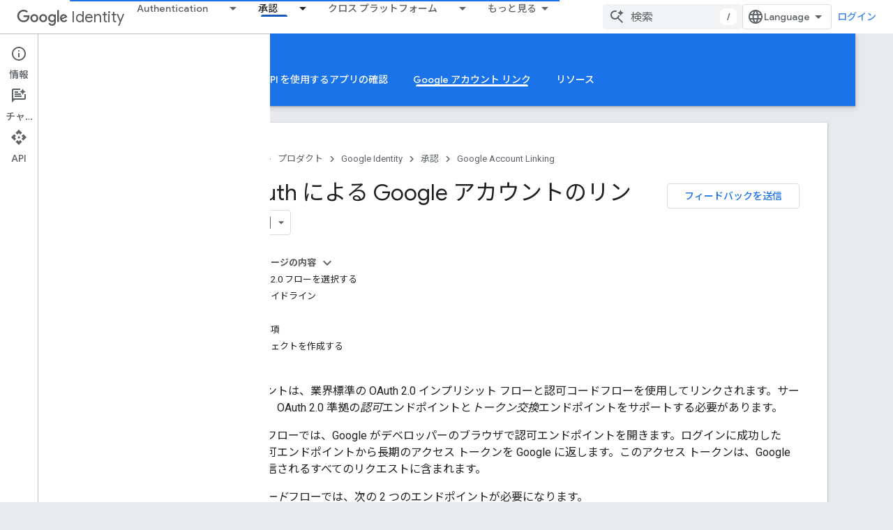

--- FILE ---
content_type: text/html; charset=utf-8
request_url: https://developers.google.com/identity/account-linking/oauth-linking?oauth=implicit&authuser=1&hl=ja
body_size: 27242
content:









<!doctype html>
<html 
      lang="ja-x-mtfrom-en"
      dir="ltr">
  <head>
    <meta name="google-signin-client-id" content="721724668570-nbkv1cfusk7kk4eni4pjvepaus73b13t.apps.googleusercontent.com"><meta name="google-signin-scope"
          content="profile email https://www.googleapis.com/auth/developerprofiles https://www.googleapis.com/auth/developerprofiles.award https://www.googleapis.com/auth/devprofiles.full_control.firstparty"><meta property="og:site_name" content="Google for Developers">
    <meta property="og:type" content="website"><meta charset="utf-8">
    <meta content="IE=Edge" http-equiv="X-UA-Compatible">
    <meta name="viewport" content="width=device-width, initial-scale=1">
    

    <link rel="manifest" href="/_pwa/developers/manifest.json"
          crossorigin="use-credentials">
    <link rel="preconnect" href="//www.gstatic.com" crossorigin>
    <link rel="preconnect" href="//fonts.gstatic.com" crossorigin>
    <link rel="preconnect" href="//fonts.googleapis.com" crossorigin>
    <link rel="preconnect" href="//apis.google.com" crossorigin>
    <link rel="preconnect" href="//www.google-analytics.com" crossorigin><link rel="stylesheet" href="//fonts.googleapis.com/css?family=Google+Sans:400,500|Roboto:400,400italic,500,500italic,700,700italic|Roboto+Mono:400,500,700&display=swap">
      <link rel="stylesheet"
            href="//fonts.googleapis.com/css2?family=Material+Icons&family=Material+Symbols+Outlined&display=block"><link rel="stylesheet" href="//fonts.googleapis.com/earlyaccess/notosansjp.css"><link rel="stylesheet" href="https://www.gstatic.com/devrel-devsite/prod/v5ecaab6967af5bdfffc1b93fe7d0ad58c271bf9f563243cec25f323a110134f0/developers/css/app.css">
      <link rel="shortcut icon" href="https://www.gstatic.com/devrel-devsite/prod/v5ecaab6967af5bdfffc1b93fe7d0ad58c271bf9f563243cec25f323a110134f0/developers/images/favicon-new.png">
    <link rel="apple-touch-icon" href="https://www.gstatic.com/devrel-devsite/prod/v5ecaab6967af5bdfffc1b93fe7d0ad58c271bf9f563243cec25f323a110134f0/developers/images/touchicon-180-new.png"><link rel="canonical" href="https://developers.google.com/identity/account-linking/oauth-linking?hl=ja"><link rel="search" type="application/opensearchdescription+xml"
            title="Google for Developers" href="https://developers.google.com/s/opensearch.xml?authuser=1&amp;hl=ja">
      <link rel="alternate" hreflang="en"
          href="https://developers.google.com/identity/account-linking/oauth-linking" /><link rel="alternate" hreflang="x-default" href="https://developers.google.com/identity/account-linking/oauth-linking" /><link rel="alternate" hreflang="ar"
          href="https://developers.google.com/identity/account-linking/oauth-linking?hl=ar" /><link rel="alternate" hreflang="bn"
          href="https://developers.google.com/identity/account-linking/oauth-linking?hl=bn" /><link rel="alternate" hreflang="zh-Hans"
          href="https://developers.google.com/identity/account-linking/oauth-linking?hl=zh-cn" /><link rel="alternate" hreflang="zh-Hant"
          href="https://developers.google.com/identity/account-linking/oauth-linking?hl=zh-tw" /><link rel="alternate" hreflang="fa"
          href="https://developers.google.com/identity/account-linking/oauth-linking?hl=fa" /><link rel="alternate" hreflang="fr"
          href="https://developers.google.com/identity/account-linking/oauth-linking?hl=fr" /><link rel="alternate" hreflang="de"
          href="https://developers.google.com/identity/account-linking/oauth-linking?hl=de" /><link rel="alternate" hreflang="he"
          href="https://developers.google.com/identity/account-linking/oauth-linking?hl=he" /><link rel="alternate" hreflang="hi"
          href="https://developers.google.com/identity/account-linking/oauth-linking?hl=hi" /><link rel="alternate" hreflang="id"
          href="https://developers.google.com/identity/account-linking/oauth-linking?hl=id" /><link rel="alternate" hreflang="it"
          href="https://developers.google.com/identity/account-linking/oauth-linking?hl=it" /><link rel="alternate" hreflang="ja"
          href="https://developers.google.com/identity/account-linking/oauth-linking?hl=ja" /><link rel="alternate" hreflang="ko"
          href="https://developers.google.com/identity/account-linking/oauth-linking?hl=ko" /><link rel="alternate" hreflang="pl"
          href="https://developers.google.com/identity/account-linking/oauth-linking?hl=pl" /><link rel="alternate" hreflang="pt-BR"
          href="https://developers.google.com/identity/account-linking/oauth-linking?hl=pt-br" /><link rel="alternate" hreflang="ru"
          href="https://developers.google.com/identity/account-linking/oauth-linking?hl=ru" /><link rel="alternate" hreflang="es-419"
          href="https://developers.google.com/identity/account-linking/oauth-linking?hl=es-419" /><link rel="alternate" hreflang="th"
          href="https://developers.google.com/identity/account-linking/oauth-linking?hl=th" /><link rel="alternate" hreflang="tr"
          href="https://developers.google.com/identity/account-linking/oauth-linking?hl=tr" /><link rel="alternate" hreflang="vi"
          href="https://developers.google.com/identity/account-linking/oauth-linking?hl=vi" /><title>OAuth による Google アカウントのリンク &nbsp;|&nbsp; Google Account Linking &nbsp;|&nbsp; Google for Developers</title>

<meta property="og:title" content="OAuth による Google アカウントのリンク &nbsp;|&nbsp; Google Account Linking &nbsp;|&nbsp; Google for Developers"><meta property="og:url" content="https://developers.google.com/identity/account-linking/oauth-linking?hl=ja"><meta property="og:image" content="https://www.gstatic.com/devrel-devsite/prod/v5ecaab6967af5bdfffc1b93fe7d0ad58c271bf9f563243cec25f323a110134f0/developers/images/opengraph/blue.png">
  <meta property="og:image:width" content="1200">
  <meta property="og:image:height" content="675"><meta property="og:locale" content="ja"><meta name="twitter:card" content="summary_large_image"><script type="application/ld+json">
  {
    "@context": "https://schema.org",
    "@type": "Article",
    
    "headline": "OAuth による Google アカウントのリンク"
  }
</script><script type="application/ld+json">
  {
    "@context": "https://schema.org",
    "@type": "BreadcrumbList",
    "itemListElement": [{
      "@type": "ListItem",
      "position": 1,
      "name": "Google Identity",
      "item": "https://developers.google.com/identity"
    },{
      "@type": "ListItem",
      "position": 2,
      "name": "Google Account Linking",
      "item": "https://developers.google.com/identity/account-linking"
    },{
      "@type": "ListItem",
      "position": 3,
      "name": "OAuth による Google アカウントのリンク",
      "item": "https://developers.google.com/identity/account-linking/oauth-linking"
    }]
  }
  </script><link rel="alternate machine-translated-from" hreflang="en"
        href="https://developers.google.com/identity/account-linking/oauth-linking?hl=en&amp;authuser=1">
  

  

  


    
      <link rel="stylesheet" href="/extras.css"></head>
  <body class="color-scheme--light"
        template="page"
        theme="blue"
        type="article"
        
        
        
        layout="docs"
        
        
        
        
        
          
            concierge='closed'
          
        
        display-toc
        pending>
  
    <devsite-progress type="indeterminate" id="app-progress"></devsite-progress>
  
  
    <a href="#main-content" class="skip-link button">
      
      メイン コンテンツにスキップ
    </a>
    <section class="devsite-wrapper">
      <devsite-cookie-notification-bar></devsite-cookie-notification-bar><devsite-header role="banner">
  
    





















<div class="devsite-header--inner" data-nosnippet>
  <div class="devsite-top-logo-row-wrapper-wrapper">
    <div class="devsite-top-logo-row-wrapper">
      <div class="devsite-top-logo-row">
        <button type="button" id="devsite-hamburger-menu"
          class="devsite-header-icon-button button-flat material-icons gc-analytics-event"
          data-category="Site-Wide Custom Events"
          data-label="Navigation menu button"
          visually-hidden
          aria-label="メニューを開く">
        </button>
        
<div class="devsite-product-name-wrapper">

  
    
  



  
  
  <span class="devsite-product-name">
    <ul class="devsite-breadcrumb-list"
  >
  
  <li class="devsite-breadcrumb-item
             devsite-has-google-wordmark">
    
    
    
      
      
        
  <a href="https://developers.google.com/identity?authuser=1&amp;hl=ja"
      
        class="devsite-breadcrumb-link gc-analytics-event"
      
        data-category="Site-Wide Custom Events"
      
        data-label="Upper Header"
      
        data-value="1"
      
        track-type="globalNav"
      
        track-name="breadcrumb"
      
        track-metadata-position="1"
      
        track-metadata-eventdetail="Google Identity"
      
    >
    
          <svg class="devsite-google-wordmark"
       xmlns="http://www.w3.org/2000/svg"
       viewBox="0 0 148 48">
    <title>Google</title>
    <path class="devsite-google-wordmark-svg-path" d="M19.58,37.65c-9.87,0-18.17-8.04-18.17-17.91c0-9.87,8.3-17.91,18.17-17.91c5.46,0,9.35,2.14,12.27,4.94l-3.45,3.45c-2.1-1.97-4.93-3.49-8.82-3.49c-7.21,0-12.84,5.81-12.84,13.02c0,7.21,5.64,13.02,12.84,13.02c4.67,0,7.34-1.88,9.04-3.58c1.4-1.4,2.32-3.41,2.66-6.16H19.58v-4.89h16.47c0.18,0.87,0.26,1.92,0.26,3.06c0,3.67-1.01,8.21-4.24,11.44C28.93,35.9,24.91,37.65,19.58,37.65z M61.78,26.12c0,6.64-5.1,11.53-11.36,11.53s-11.36-4.89-11.36-11.53c0-6.68,5.1-11.53,11.36-11.53S61.78,19.43,61.78,26.12z M56.8,26.12c0-4.15-2.96-6.99-6.39-6.99c-3.43,0-6.39,2.84-6.39,6.99c0,4.11,2.96,6.99,6.39,6.99C53.84,33.11,56.8,30.22,56.8,26.12z M87.25,26.12c0,6.64-5.1,11.53-11.36,11.53c-6.26,0-11.36-4.89-11.36-11.53c0-6.68,5.1-11.53,11.36-11.53C82.15,14.59,87.25,19.43,87.25,26.12zM82.28,26.12c0-4.15-2.96-6.99-6.39-6.99c-3.43,0-6.39,2.84-6.39,6.99c0,4.11,2.96,6.99,6.39,6.99C79.32,33.11,82.28,30.22,82.28,26.12z M112.09,15.29v20.7c0,8.52-5.02,12.01-10.96,12.01c-5.59,0-8.95-3.76-10.22-6.81l4.41-1.83c0.79,1.88,2.71,4.1,5.81,4.1c3.8,0,6.16-2.36,6.16-6.77v-1.66h-0.18c-1.14,1.4-3.32,2.62-6.07,2.62c-5.76,0-11.05-5.02-11.05-11.49c0-6.51,5.28-11.57,11.05-11.57c2.75,0,4.93,1.22,6.07,2.58h0.18v-1.88H112.09z M107.64,26.16c0-4.06-2.71-7.03-6.16-7.03c-3.49,0-6.42,2.97-6.42,7.03c0,4.02,2.93,6.94,6.42,6.94C104.93,33.11,107.64,30.18,107.64,26.16z M120.97,3.06v33.89h-5.07V3.06H120.97z M140.89,29.92l3.93,2.62c-1.27,1.88-4.32,5.11-9.61,5.11c-6.55,0-11.28-5.07-11.28-11.53c0-6.86,4.77-11.53,10.71-11.53c5.98,0,8.91,4.76,9.87,7.34l0.52,1.31l-15.42,6.38c1.18,2.31,3.01,3.49,5.59,3.49C137.79,33.11,139.58,31.84,140.89,29.92zM128.79,25.77l10.31-4.28c-0.57-1.44-2.27-2.45-4.28-2.45C132.24,19.04,128.66,21.31,128.79,25.77z"/>
  </svg>Identity
        
  </a>
  
      
    
  </li>
  
</ul>
  </span>

</div>
        <div class="devsite-top-logo-row-middle">
          <div class="devsite-header-upper-tabs">
            
              
              
  <devsite-tabs class="upper-tabs">

    <nav class="devsite-tabs-wrapper" aria-label="上部のタブ">
      
        
          <tab class="devsite-dropdown
    
    
    
    ">
  
    <a href="https://developers.google.com/identity/siwg?authuser=1&amp;hl=ja"
    class="devsite-tabs-content gc-analytics-event "
      track-metadata-eventdetail="https://developers.google.com/identity/siwg?authuser=1&amp;hl=ja"
    
       track-type="nav"
       track-metadata-position="nav - authentication"
       track-metadata-module="primary nav"
       
       
         
           data-category="Site-Wide Custom Events"
         
           data-label="Tab: Authentication"
         
           track-name="authentication"
         
       >
    Authentication
  
    </a>
    
      <button
         aria-haspopup="menu"
         aria-expanded="false"
         aria-label="プルダウン メニュー: Authentication"
         track-type="nav"
         track-metadata-eventdetail="https://developers.google.com/identity/siwg?authuser=1&amp;hl=ja"
         track-metadata-position="nav - authentication"
         track-metadata-module="primary nav"
         
          
            data-category="Site-Wide Custom Events"
          
            data-label="Tab: Authentication"
          
            track-name="authentication"
          
        
         class="devsite-tabs-dropdown-toggle devsite-icon devsite-icon-arrow-drop-down"></button>
    
  
  <div class="devsite-tabs-dropdown" role="menu" aria-label="submenu" hidden>
    
    <div class="devsite-tabs-dropdown-content">
      
        <div class="devsite-tabs-dropdown-column
                    ">
          
            <ul class="devsite-tabs-dropdown-section
                       ">
              
              
              
                <li class="devsite-nav-item">
                  <a href="https://developers.google.com/identity/siwg?authuser=1&amp;hl=ja"
                    
                     track-type="nav"
                     track-metadata-eventdetail="https://developers.google.com/identity/siwg?authuser=1&amp;hl=ja"
                     track-metadata-position="nav - authentication"
                     track-metadata-module="tertiary nav"
                     
                     tooltip
                  >
                    
                    <div class="devsite-nav-item-title">
                      Google でログイン
                    </div>
                    
                  </a>
                </li>
              
                <li class="devsite-nav-item">
                  <a href="https://developers.google.com/identity/passkeys?authuser=1&amp;hl=ja"
                    
                     track-type="nav"
                     track-metadata-eventdetail="https://developers.google.com/identity/passkeys?authuser=1&amp;hl=ja"
                     track-metadata-position="nav - authentication"
                     track-metadata-module="tertiary nav"
                     
                     tooltip
                  >
                    
                    <div class="devsite-nav-item-title">
                      パスキー
                    </div>
                    
                  </a>
                </li>
              
                <li class="devsite-nav-item">
                  <a href="https://developers.google.com/identity/credential-sharing?authuser=1&amp;hl=ja"
                    
                     track-type="nav"
                     track-metadata-eventdetail="https://developers.google.com/identity/credential-sharing?authuser=1&amp;hl=ja"
                     track-metadata-position="nav - authentication"
                     track-metadata-module="tertiary nav"
                     
                     tooltip
                  >
                    
                    <div class="devsite-nav-item-title">
                      認証情報の共有
                    </div>
                    
                  </a>
                </li>
              
                <li class="devsite-nav-item">
                  <a href="https://developers.google.com/identity/samples?authuser=1&amp;hl=ja"
                    
                     track-type="nav"
                     track-metadata-eventdetail="https://developers.google.com/identity/samples?authuser=1&amp;hl=ja"
                     track-metadata-position="nav - authentication"
                     track-metadata-module="tertiary nav"
                     
                     tooltip
                  >
                    
                    <div class="devsite-nav-item-title">
                      サンプル
                    </div>
                    
                  </a>
                </li>
              
            </ul>
          
        </div>
      
    </div>
  </div>
</tab>
        
      
        
          <tab class="devsite-dropdown
    
    devsite-active
    
    ">
  
    <a href="https://developers.google.com/identity/protocols/oauth2?authuser=1&amp;hl=ja"
    class="devsite-tabs-content gc-analytics-event "
      track-metadata-eventdetail="https://developers.google.com/identity/protocols/oauth2?authuser=1&amp;hl=ja"
    
       track-type="nav"
       track-metadata-position="nav - 承認"
       track-metadata-module="primary nav"
       aria-label="承認, selected" 
       
         
           data-category="Site-Wide Custom Events"
         
           data-label="Tab: 承認"
         
           track-name="承認"
         
       >
    承認
  
    </a>
    
      <button
         aria-haspopup="menu"
         aria-expanded="false"
         aria-label="プルダウン メニュー: 承認"
         track-type="nav"
         track-metadata-eventdetail="https://developers.google.com/identity/protocols/oauth2?authuser=1&amp;hl=ja"
         track-metadata-position="nav - 承認"
         track-metadata-module="primary nav"
         
          
            data-category="Site-Wide Custom Events"
          
            data-label="Tab: 承認"
          
            track-name="承認"
          
        
         class="devsite-tabs-dropdown-toggle devsite-icon devsite-icon-arrow-drop-down"></button>
    
  
  <div class="devsite-tabs-dropdown" role="menu" aria-label="submenu" hidden>
    
    <div class="devsite-tabs-dropdown-content">
      
        <div class="devsite-tabs-dropdown-column
                    ">
          
            <ul class="devsite-tabs-dropdown-section
                       ">
              
              
              
                <li class="devsite-nav-item">
                  <a href="https://developers.google.com/identity/protocols/oauth2?authuser=1&amp;hl=ja"
                    
                     track-type="nav"
                     track-metadata-eventdetail="https://developers.google.com/identity/protocols/oauth2?authuser=1&amp;hl=ja"
                     track-metadata-position="nav - 承認"
                     track-metadata-module="tertiary nav"
                     
                     tooltip
                  >
                    
                    <div class="devsite-nav-item-title">
                      アカウントの認証
                    </div>
                    
                  </a>
                </li>
              
                <li class="devsite-nav-item">
                  <a href="https://developers.google.com/identity/protocols/oauth2/production-readiness/policy-compliance?authuser=1&amp;hl=ja"
                    
                     track-type="nav"
                     track-metadata-eventdetail="https://developers.google.com/identity/protocols/oauth2/production-readiness/policy-compliance?authuser=1&amp;hl=ja"
                     track-metadata-position="nav - 承認"
                     track-metadata-module="tertiary nav"
                     
                     tooltip
                  >
                    
                    <div class="devsite-nav-item-title">
                      Google Authorization API を使用するアプリの確認
                    </div>
                    
                  </a>
                </li>
              
                <li class="devsite-nav-item">
                  <a href="https://developers.google.com/identity/account-linking?authuser=1&amp;hl=ja"
                    
                     track-type="nav"
                     track-metadata-eventdetail="https://developers.google.com/identity/account-linking?authuser=1&amp;hl=ja"
                     track-metadata-position="nav - 承認"
                     track-metadata-module="tertiary nav"
                     
                     tooltip
                  >
                    
                    <div class="devsite-nav-item-title">
                      アカウントのリンク
                    </div>
                    
                  </a>
                </li>
              
                <li class="devsite-nav-item">
                  <a href="https://developers.google.com/identity/protocols/oauth2/resources/best-practices?authuser=1&amp;hl=ja"
                    
                     track-type="nav"
                     track-metadata-eventdetail="https://developers.google.com/identity/protocols/oauth2/resources/best-practices?authuser=1&amp;hl=ja"
                     track-metadata-position="nav - 承認"
                     track-metadata-module="tertiary nav"
                     
                     tooltip
                  >
                    
                    <div class="devsite-nav-item-title">
                      リソース
                    </div>
                    
                  </a>
                </li>
              
            </ul>
          
        </div>
      
    </div>
  </div>
</tab>
        
      
        
          <tab class="devsite-dropdown
    
    
    
    ">
  
    <a href="https://developers.google.com/identity/sign-in/ios/start-integrating?authuser=1&amp;hl=ja"
    class="devsite-tabs-content gc-analytics-event "
      track-metadata-eventdetail="https://developers.google.com/identity/sign-in/ios/start-integrating?authuser=1&amp;hl=ja"
    
       track-type="nav"
       track-metadata-position="nav - クロス プラットフォーム"
       track-metadata-module="primary nav"
       
       
         
           data-category="Site-Wide Custom Events"
         
           data-label="Tab: クロス プラットフォーム"
         
           track-name="クロス プラットフォーム"
         
       >
    クロス プラットフォーム
  
    </a>
    
      <button
         aria-haspopup="menu"
         aria-expanded="false"
         aria-label="プルダウン メニュー: クロス プラットフォーム"
         track-type="nav"
         track-metadata-eventdetail="https://developers.google.com/identity/sign-in/ios/start-integrating?authuser=1&amp;hl=ja"
         track-metadata-position="nav - クロス プラットフォーム"
         track-metadata-module="primary nav"
         
          
            data-category="Site-Wide Custom Events"
          
            data-label="Tab: クロス プラットフォーム"
          
            track-name="クロス プラットフォーム"
          
        
         class="devsite-tabs-dropdown-toggle devsite-icon devsite-icon-arrow-drop-down"></button>
    
  
  <div class="devsite-tabs-dropdown" role="menu" aria-label="submenu" hidden>
    
    <div class="devsite-tabs-dropdown-content">
      
        <div class="devsite-tabs-dropdown-column
                    ">
          
            <ul class="devsite-tabs-dropdown-section
                       ">
              
              
              
                <li class="devsite-nav-item">
                  <a href="https://developer.android.com/identity?authuser=1&amp;hl=ja"
                    
                     track-type="nav"
                     track-metadata-eventdetail="https://developer.android.com/identity?authuser=1&amp;hl=ja"
                     track-metadata-position="nav - クロス プラットフォーム"
                     track-metadata-module="tertiary nav"
                     
                     tooltip
                  >
                    
                    <div class="devsite-nav-item-title">
                      Android の ID を実装する ⍈
                    </div>
                    
                  </a>
                </li>
              
                <li class="devsite-nav-item">
                  <a href="https://developer.chrome.com/docs/identity?authuser=1&amp;hl=ja"
                    
                     track-type="nav"
                     track-metadata-eventdetail="https://developer.chrome.com/docs/identity?authuser=1&amp;hl=ja"
                     track-metadata-position="nav - クロス プラットフォーム"
                     track-metadata-module="tertiary nav"
                     
                     tooltip
                  >
                    
                    <div class="devsite-nav-item-title">
                      ウェブの ID を実装する ⍈
                    </div>
                    
                  </a>
                </li>
              
                <li class="devsite-nav-item">
                  <a href="https://developers.google.com/identity/sign-in/ios/start-integrating?authuser=1&amp;hl=ja"
                    
                     track-type="nav"
                     track-metadata-eventdetail="https://developers.google.com/identity/sign-in/ios/start-integrating?authuser=1&amp;hl=ja"
                     track-metadata-position="nav - クロス プラットフォーム"
                     track-metadata-module="tertiary nav"
                     
                     tooltip
                  >
                    
                    <div class="devsite-nav-item-title">
                      iOS の ID を実装する
                    </div>
                    
                  </a>
                </li>
              
            </ul>
          
        </div>
      
    </div>
  </div>
</tab>
        
      
        
          <tab  >
            
    <a href="https://developers.google.com/identity/protocols/risc?authuser=1&amp;hl=ja"
    class="devsite-tabs-content gc-analytics-event "
      track-metadata-eventdetail="https://developers.google.com/identity/protocols/risc?authuser=1&amp;hl=ja"
    
       track-type="nav"
       track-metadata-position="nav - クロスアカウント保護（risc）"
       track-metadata-module="primary nav"
       
       
         
           data-category="Site-Wide Custom Events"
         
           data-label="Tab: クロスアカウント保護（RISC）"
         
           track-name="クロスアカウント保護（risc）"
         
       >
    クロスアカウント保護（RISC）
  
    </a>
    
  
          </tab>
        
      
    </nav>

  </devsite-tabs>

            
           </div>
          
<devsite-search
    enable-signin
    enable-search
    enable-suggestions
      enable-query-completion
    
    enable-search-summaries
    project-name="Google Account Linking"
    tenant-name="Google for Developers"
    project-scope="/identity/account-linking"
    url-scoped="https://developers.google.com/s/results/identity/account-linking?authuser=1&amp;hl=ja"
    
    
    
    >
  <form class="devsite-search-form" action="https://developers.google.com/s/results?authuser=1&amp;hl=ja" method="GET">
    <div class="devsite-search-container">
      <button type="button"
              search-open
              class="devsite-search-button devsite-header-icon-button button-flat material-icons"
              
              aria-label="検索を開始"></button>
      <div class="devsite-searchbox">
        <input
          aria-activedescendant=""
          aria-autocomplete="list"
          
          aria-label="検索"
          aria-expanded="false"
          aria-haspopup="listbox"
          autocomplete="off"
          class="devsite-search-field devsite-search-query"
          name="q"
          
          placeholder="検索"
          role="combobox"
          type="text"
          value=""
          >
          <div class="devsite-search-image material-icons" aria-hidden="true">
            
              <svg class="devsite-search-ai-image" width="24" height="24" viewBox="0 0 24 24" fill="none" xmlns="http://www.w3.org/2000/svg">
                  <g clip-path="url(#clip0_6641_386)">
                    <path d="M19.6 21L13.3 14.7C12.8 15.1 12.225 15.4167 11.575 15.65C10.925 15.8833 10.2333 16 9.5 16C7.68333 16 6.14167 15.375 4.875 14.125C3.625 12.8583 3 11.3167 3 9.5C3 7.68333 3.625 6.15 4.875 4.9C6.14167 3.63333 7.68333 3 9.5 3C10.0167 3 10.5167 3.05833 11 3.175C11.4833 3.275 11.9417 3.43333 12.375 3.65L10.825 5.2C10.6083 5.13333 10.3917 5.08333 10.175 5.05C9.95833 5.01667 9.73333 5 9.5 5C8.25 5 7.18333 5.44167 6.3 6.325C5.43333 7.19167 5 8.25 5 9.5C5 10.75 5.43333 11.8167 6.3 12.7C7.18333 13.5667 8.25 14 9.5 14C10.6667 14 11.6667 13.625 12.5 12.875C13.35 12.1083 13.8417 11.15 13.975 10H15.975C15.925 10.6333 15.7833 11.2333 15.55 11.8C15.3333 12.3667 15.05 12.8667 14.7 13.3L21 19.6L19.6 21ZM17.5 12C17.5 10.4667 16.9667 9.16667 15.9 8.1C14.8333 7.03333 13.5333 6.5 12 6.5C13.5333 6.5 14.8333 5.96667 15.9 4.9C16.9667 3.83333 17.5 2.53333 17.5 0.999999C17.5 2.53333 18.0333 3.83333 19.1 4.9C20.1667 5.96667 21.4667 6.5 23 6.5C21.4667 6.5 20.1667 7.03333 19.1 8.1C18.0333 9.16667 17.5 10.4667 17.5 12Z" fill="#5F6368"/>
                  </g>
                <defs>
                <clipPath id="clip0_6641_386">
                <rect width="24" height="24" fill="white"/>
                </clipPath>
                </defs>
              </svg>
            
          </div>
          <div class="devsite-search-shortcut-icon-container" aria-hidden="true">
            <kbd class="devsite-search-shortcut-icon">/</kbd>
          </div>
      </div>
    </div>
  </form>
  <button type="button"
          search-close
          class="devsite-search-button devsite-header-icon-button button-flat material-icons"
          
          aria-label="検索を閉じる"></button>
</devsite-search>

        </div>

        

          

          

          

          
<devsite-language-selector>
  <ul role="presentation">
    
    
    <li role="presentation">
      <a role="menuitem" lang="en"
        >English</a>
    </li>
    
    <li role="presentation">
      <a role="menuitem" lang="de"
        >Deutsch</a>
    </li>
    
    <li role="presentation">
      <a role="menuitem" lang="es"
        >Español</a>
    </li>
    
    <li role="presentation">
      <a role="menuitem" lang="es_419"
        >Español – América Latina</a>
    </li>
    
    <li role="presentation">
      <a role="menuitem" lang="fr"
        >Français</a>
    </li>
    
    <li role="presentation">
      <a role="menuitem" lang="id"
        >Indonesia</a>
    </li>
    
    <li role="presentation">
      <a role="menuitem" lang="it"
        >Italiano</a>
    </li>
    
    <li role="presentation">
      <a role="menuitem" lang="pl"
        >Polski</a>
    </li>
    
    <li role="presentation">
      <a role="menuitem" lang="pt_br"
        >Português – Brasil</a>
    </li>
    
    <li role="presentation">
      <a role="menuitem" lang="vi"
        >Tiếng Việt</a>
    </li>
    
    <li role="presentation">
      <a role="menuitem" lang="tr"
        >Türkçe</a>
    </li>
    
    <li role="presentation">
      <a role="menuitem" lang="ru"
        >Русский</a>
    </li>
    
    <li role="presentation">
      <a role="menuitem" lang="he"
        >עברית</a>
    </li>
    
    <li role="presentation">
      <a role="menuitem" lang="ar"
        >العربيّة</a>
    </li>
    
    <li role="presentation">
      <a role="menuitem" lang="fa"
        >فارسی</a>
    </li>
    
    <li role="presentation">
      <a role="menuitem" lang="hi"
        >हिंदी</a>
    </li>
    
    <li role="presentation">
      <a role="menuitem" lang="bn"
        >বাংলা</a>
    </li>
    
    <li role="presentation">
      <a role="menuitem" lang="th"
        >ภาษาไทย</a>
    </li>
    
    <li role="presentation">
      <a role="menuitem" lang="zh_cn"
        >中文 – 简体</a>
    </li>
    
    <li role="presentation">
      <a role="menuitem" lang="zh_tw"
        >中文 – 繁體</a>
    </li>
    
    <li role="presentation">
      <a role="menuitem" lang="ja"
        >日本語</a>
    </li>
    
    <li role="presentation">
      <a role="menuitem" lang="ko"
        >한국어</a>
    </li>
    
  </ul>
</devsite-language-selector>


          

        

        
          <devsite-user 
                        
                        
                          enable-profiles
                        
                        
                          fp-auth
                        
                        id="devsite-user">
            
              
              <span class="button devsite-top-button" aria-hidden="true" visually-hidden>ログイン</span>
            
          </devsite-user>
        
        
        
      </div>
    </div>
  </div>



  <div class="devsite-collapsible-section
    ">
    <div class="devsite-header-background">
      
        
          <div class="devsite-product-id-row"
           >
            <div class="devsite-product-description-row">
              
                
                <div class="devsite-product-id">
                  
                  
                  
                    <ul class="devsite-breadcrumb-list"
  >
  
  <li class="devsite-breadcrumb-item
             ">
    
    
    
      
        
  <a href="https://developers.google.com/identity/account-linking?authuser=1&amp;hl=ja"
      
        class="devsite-breadcrumb-link gc-analytics-event"
      
        data-category="Site-Wide Custom Events"
      
        data-label="Lower Header"
      
        data-value="1"
      
        track-type="globalNav"
      
        track-name="breadcrumb"
      
        track-metadata-position="1"
      
        track-metadata-eventdetail="Google Account Linking"
      
    >
    
          Google Account Linking
        
  </a>
  
      
    
  </li>
  
</ul>
                </div>
                
              
              
            </div>
            
          </div>
          
        
      
      
        <div class="devsite-doc-set-nav-row">
          
          
            
            
  <devsite-tabs class="lower-tabs">

    <nav class="devsite-tabs-wrapper" aria-label="下部のタブ">
      
        
          <tab  >
            
    <a href="https://developers.google.com/identity/protocols/oauth2?authuser=1&amp;hl=ja"
    class="devsite-tabs-content gc-analytics-event "
      track-metadata-eventdetail="https://developers.google.com/identity/protocols/oauth2?authuser=1&amp;hl=ja"
    
       track-type="nav"
       track-metadata-position="nav - google アカウントの認可"
       track-metadata-module="primary nav"
       
       
         
           data-category="Site-Wide Custom Events"
         
           data-label="Tab: Google アカウントの認可"
         
           track-name="google アカウントの認可"
         
       >
    Google アカウントの認可
  
    </a>
    
  
          </tab>
        
      
        
          <tab  >
            
    <a href="https://developers.google.com/identity/protocols/oauth2/production-readiness/policy-compliance?authuser=1&amp;hl=ja"
    class="devsite-tabs-content gc-analytics-event "
      track-metadata-eventdetail="https://developers.google.com/identity/protocols/oauth2/production-readiness/policy-compliance?authuser=1&amp;hl=ja"
    
       track-type="nav"
       track-metadata-position="nav - google authorization api を使用するアプリの確認"
       track-metadata-module="primary nav"
       
       
         
           data-category="Site-Wide Custom Events"
         
           data-label="Tab: Google Authorization API を使用するアプリの確認"
         
           track-name="google authorization api を使用するアプリの確認"
         
       >
    Google Authorization API を使用するアプリの確認
  
    </a>
    
  
          </tab>
        
      
        
          <tab  class="devsite-active">
            
    <a href="https://developers.google.com/identity/account-linking?authuser=1&amp;hl=ja"
    class="devsite-tabs-content gc-analytics-event "
      track-metadata-eventdetail="https://developers.google.com/identity/account-linking?authuser=1&amp;hl=ja"
    
       track-type="nav"
       track-metadata-position="nav - google アカウント リンク"
       track-metadata-module="primary nav"
       aria-label="Google アカウント リンク, selected" 
       
         
           data-category="Site-Wide Custom Events"
         
           data-label="Tab: Google アカウント リンク"
         
           track-name="google アカウント リンク"
         
       >
    Google アカウント リンク
  
    </a>
    
  
          </tab>
        
      
        
          <tab  >
            
    <a href="https://developers.google.com/identity/protocols/oauth2/resources/best-practices?authuser=1&amp;hl=ja"
    class="devsite-tabs-content gc-analytics-event "
      track-metadata-eventdetail="https://developers.google.com/identity/protocols/oauth2/resources/best-practices?authuser=1&amp;hl=ja"
    
       track-type="nav"
       track-metadata-position="nav - リソース"
       track-metadata-module="primary nav"
       
       
         
           data-category="Site-Wide Custom Events"
         
           data-label="Tab: リソース"
         
           track-name="リソース"
         
       >
    リソース
  
    </a>
    
  
          </tab>
        
      
    </nav>

  </devsite-tabs>

          
          
        </div>
      
    </div>
  </div>

</div>



  

  
</devsite-header>
      <devsite-book-nav scrollbars >
        
          





















<div class="devsite-book-nav-filter"
     >
  <span class="filter-list-icon material-icons" aria-hidden="true"></span>
  <input type="text"
         placeholder="フィルタ"
         
         aria-label="フィルタ テキストを入力"
         role="searchbox">
  
  <span class="filter-clear-button hidden"
        data-title="フィルタをクリア"
        aria-label="フィルタをクリア"
        role="button"
        tabindex="0"></span>
</div>

<nav class="devsite-book-nav devsite-nav nocontent"
     aria-label="サイドメニュー">
  <div class="devsite-mobile-header">
    <button type="button"
            id="devsite-close-nav"
            class="devsite-header-icon-button button-flat material-icons gc-analytics-event"
            data-category="Site-Wide Custom Events"
            data-label="Close navigation"
            aria-label="ナビゲーションを閉じる">
    </button>
    <div class="devsite-product-name-wrapper">

  
    
  


  
      <span class="devsite-product-name">
        
        
        <ul class="devsite-breadcrumb-list"
  >
  
  <li class="devsite-breadcrumb-item
             devsite-has-google-wordmark">
    
    
    
      
      
        
  <a href="https://developers.google.com/identity?authuser=1&amp;hl=ja"
      
        class="devsite-breadcrumb-link gc-analytics-event"
      
        data-category="Site-Wide Custom Events"
      
        data-label="Upper Header"
      
        data-value="1"
      
        track-type="globalNav"
      
        track-name="breadcrumb"
      
        track-metadata-position="1"
      
        track-metadata-eventdetail="Google Identity"
      
    >
    
          <svg class="devsite-google-wordmark"
       xmlns="http://www.w3.org/2000/svg"
       viewBox="0 0 148 48">
    <title>Google</title>
    <path class="devsite-google-wordmark-svg-path" d="M19.58,37.65c-9.87,0-18.17-8.04-18.17-17.91c0-9.87,8.3-17.91,18.17-17.91c5.46,0,9.35,2.14,12.27,4.94l-3.45,3.45c-2.1-1.97-4.93-3.49-8.82-3.49c-7.21,0-12.84,5.81-12.84,13.02c0,7.21,5.64,13.02,12.84,13.02c4.67,0,7.34-1.88,9.04-3.58c1.4-1.4,2.32-3.41,2.66-6.16H19.58v-4.89h16.47c0.18,0.87,0.26,1.92,0.26,3.06c0,3.67-1.01,8.21-4.24,11.44C28.93,35.9,24.91,37.65,19.58,37.65z M61.78,26.12c0,6.64-5.1,11.53-11.36,11.53s-11.36-4.89-11.36-11.53c0-6.68,5.1-11.53,11.36-11.53S61.78,19.43,61.78,26.12z M56.8,26.12c0-4.15-2.96-6.99-6.39-6.99c-3.43,0-6.39,2.84-6.39,6.99c0,4.11,2.96,6.99,6.39,6.99C53.84,33.11,56.8,30.22,56.8,26.12z M87.25,26.12c0,6.64-5.1,11.53-11.36,11.53c-6.26,0-11.36-4.89-11.36-11.53c0-6.68,5.1-11.53,11.36-11.53C82.15,14.59,87.25,19.43,87.25,26.12zM82.28,26.12c0-4.15-2.96-6.99-6.39-6.99c-3.43,0-6.39,2.84-6.39,6.99c0,4.11,2.96,6.99,6.39,6.99C79.32,33.11,82.28,30.22,82.28,26.12z M112.09,15.29v20.7c0,8.52-5.02,12.01-10.96,12.01c-5.59,0-8.95-3.76-10.22-6.81l4.41-1.83c0.79,1.88,2.71,4.1,5.81,4.1c3.8,0,6.16-2.36,6.16-6.77v-1.66h-0.18c-1.14,1.4-3.32,2.62-6.07,2.62c-5.76,0-11.05-5.02-11.05-11.49c0-6.51,5.28-11.57,11.05-11.57c2.75,0,4.93,1.22,6.07,2.58h0.18v-1.88H112.09z M107.64,26.16c0-4.06-2.71-7.03-6.16-7.03c-3.49,0-6.42,2.97-6.42,7.03c0,4.02,2.93,6.94,6.42,6.94C104.93,33.11,107.64,30.18,107.64,26.16z M120.97,3.06v33.89h-5.07V3.06H120.97z M140.89,29.92l3.93,2.62c-1.27,1.88-4.32,5.11-9.61,5.11c-6.55,0-11.28-5.07-11.28-11.53c0-6.86,4.77-11.53,10.71-11.53c5.98,0,8.91,4.76,9.87,7.34l0.52,1.31l-15.42,6.38c1.18,2.31,3.01,3.49,5.59,3.49C137.79,33.11,139.58,31.84,140.89,29.92zM128.79,25.77l10.31-4.28c-0.57-1.44-2.27-2.45-4.28-2.45C132.24,19.04,128.66,21.31,128.79,25.77z"/>
  </svg>Identity
        
  </a>
  
      
    
  </li>
  
</ul>
      </span>
    

</div>
  </div>

  <div class="devsite-book-nav-wrapper">
    <div class="devsite-mobile-nav-top">
      
        <ul class="devsite-nav-list">
          
            <li class="devsite-nav-item">
              
  
  <a href="/identity/siwg"
    
       class="devsite-nav-title gc-analytics-event
              
              "
    

    
      
        data-category="Site-Wide Custom Events"
      
        data-label="Tab: Authentication"
      
        track-name="authentication"
      
    
     data-category="Site-Wide Custom Events"
     data-label="Responsive Tab: Authentication"
     track-type="globalNav"
     track-metadata-eventDetail="globalMenu"
     track-metadata-position="nav">
  
    <span class="devsite-nav-text" tooltip >
      Authentication
   </span>
    
  
  </a>
  

  
    <ul class="devsite-nav-responsive-tabs devsite-nav-has-menu
               ">
      
<li class="devsite-nav-item">

  
  <span
    
       class="devsite-nav-title"
       tooltip
    
    
      
        data-category="Site-Wide Custom Events"
      
        data-label="Tab: Authentication"
      
        track-name="authentication"
      
    >
  
    <span class="devsite-nav-text" tooltip menu="Authentication">
      その他
   </span>
    
    <span class="devsite-nav-icon material-icons" data-icon="forward"
          menu="Authentication">
    </span>
    
  
  </span>
  

</li>

    </ul>
  
              
            </li>
          
            <li class="devsite-nav-item">
              
  
  <a href="/identity/protocols/oauth2"
    
       class="devsite-nav-title gc-analytics-event
              
              devsite-nav-active"
    

    
      
        data-category="Site-Wide Custom Events"
      
        data-label="Tab: 承認"
      
        track-name="承認"
      
    
     data-category="Site-Wide Custom Events"
     data-label="Responsive Tab: 承認"
     track-type="globalNav"
     track-metadata-eventDetail="globalMenu"
     track-metadata-position="nav">
  
    <span class="devsite-nav-text" tooltip >
      承認
   </span>
    
  
  </a>
  

  
    <ul class="devsite-nav-responsive-tabs devsite-nav-has-menu
               ">
      
<li class="devsite-nav-item">

  
  <span
    
       class="devsite-nav-title"
       tooltip
    
    
      
        data-category="Site-Wide Custom Events"
      
        data-label="Tab: 承認"
      
        track-name="承認"
      
    >
  
    <span class="devsite-nav-text" tooltip menu="承認">
      その他
   </span>
    
    <span class="devsite-nav-icon material-icons" data-icon="forward"
          menu="承認">
    </span>
    
  
  </span>
  

</li>

    </ul>
  
              
                <ul class="devsite-nav-responsive-tabs">
                  
                    
                    
                    
                    <li class="devsite-nav-item">
                      
  
  <a href="/identity/protocols/oauth2"
    
       class="devsite-nav-title gc-analytics-event
              
              "
    

    
      
        data-category="Site-Wide Custom Events"
      
        data-label="Tab: Google アカウントの認可"
      
        track-name="google アカウントの認可"
      
    
     data-category="Site-Wide Custom Events"
     data-label="Responsive Tab: Google アカウントの認可"
     track-type="globalNav"
     track-metadata-eventDetail="globalMenu"
     track-metadata-position="nav">
  
    <span class="devsite-nav-text" tooltip >
      Google アカウントの認可
   </span>
    
  
  </a>
  

  
                    </li>
                  
                    
                    
                    
                    <li class="devsite-nav-item">
                      
  
  <a href="/identity/protocols/oauth2/production-readiness/policy-compliance"
    
       class="devsite-nav-title gc-analytics-event
              
              "
    

    
      
        data-category="Site-Wide Custom Events"
      
        data-label="Tab: Google Authorization API を使用するアプリの確認"
      
        track-name="google authorization api を使用するアプリの確認"
      
    
     data-category="Site-Wide Custom Events"
     data-label="Responsive Tab: Google Authorization API を使用するアプリの確認"
     track-type="globalNav"
     track-metadata-eventDetail="globalMenu"
     track-metadata-position="nav">
  
    <span class="devsite-nav-text" tooltip >
      Google Authorization API を使用するアプリの確認
   </span>
    
  
  </a>
  

  
                    </li>
                  
                    
                    
                    
                    <li class="devsite-nav-item">
                      
  
  <a href="/identity/account-linking"
    
       class="devsite-nav-title gc-analytics-event
              
              devsite-nav-active"
    

    
      
        data-category="Site-Wide Custom Events"
      
        data-label="Tab: Google アカウント リンク"
      
        track-name="google アカウント リンク"
      
    
     data-category="Site-Wide Custom Events"
     data-label="Responsive Tab: Google アカウント リンク"
     track-type="globalNav"
     track-metadata-eventDetail="globalMenu"
     track-metadata-position="nav">
  
    <span class="devsite-nav-text" tooltip menu="_book">
      Google アカウント リンク
   </span>
    
  
  </a>
  

  
                    </li>
                  
                    
                    
                    
                    <li class="devsite-nav-item">
                      
  
  <a href="/identity/protocols/oauth2/resources/best-practices"
    
       class="devsite-nav-title gc-analytics-event
              
              "
    

    
      
        data-category="Site-Wide Custom Events"
      
        data-label="Tab: リソース"
      
        track-name="リソース"
      
    
     data-category="Site-Wide Custom Events"
     data-label="Responsive Tab: リソース"
     track-type="globalNav"
     track-metadata-eventDetail="globalMenu"
     track-metadata-position="nav">
  
    <span class="devsite-nav-text" tooltip >
      リソース
   </span>
    
  
  </a>
  

  
                    </li>
                  
                </ul>
              
            </li>
          
            <li class="devsite-nav-item">
              
  
  <a href="/identity/sign-in/ios/start-integrating"
    
       class="devsite-nav-title gc-analytics-event
              
              "
    

    
      
        data-category="Site-Wide Custom Events"
      
        data-label="Tab: クロス プラットフォーム"
      
        track-name="クロス プラットフォーム"
      
    
     data-category="Site-Wide Custom Events"
     data-label="Responsive Tab: クロス プラットフォーム"
     track-type="globalNav"
     track-metadata-eventDetail="globalMenu"
     track-metadata-position="nav">
  
    <span class="devsite-nav-text" tooltip >
      クロス プラットフォーム
   </span>
    
  
  </a>
  

  
    <ul class="devsite-nav-responsive-tabs devsite-nav-has-menu
               ">
      
<li class="devsite-nav-item">

  
  <span
    
       class="devsite-nav-title"
       tooltip
    
    
      
        data-category="Site-Wide Custom Events"
      
        data-label="Tab: クロス プラットフォーム"
      
        track-name="クロス プラットフォーム"
      
    >
  
    <span class="devsite-nav-text" tooltip menu="クロス プラットフォーム">
      その他
   </span>
    
    <span class="devsite-nav-icon material-icons" data-icon="forward"
          menu="クロス プラットフォーム">
    </span>
    
  
  </span>
  

</li>

    </ul>
  
              
            </li>
          
            <li class="devsite-nav-item">
              
  
  <a href="/identity/protocols/risc"
    
       class="devsite-nav-title gc-analytics-event
              
              "
    

    
      
        data-category="Site-Wide Custom Events"
      
        data-label="Tab: クロスアカウント保護（RISC）"
      
        track-name="クロスアカウント保護（risc）"
      
    
     data-category="Site-Wide Custom Events"
     data-label="Responsive Tab: クロスアカウント保護（RISC）"
     track-type="globalNav"
     track-metadata-eventDetail="globalMenu"
     track-metadata-position="nav">
  
    <span class="devsite-nav-text" tooltip >
      クロスアカウント保護（RISC）
   </span>
    
  
  </a>
  

  
              
            </li>
          
          
          
        </ul>
      
    </div>
    
      <div class="devsite-mobile-nav-bottom">
        
          
          <ul class="devsite-nav-list" menu="_book">
            <li class="devsite-nav-item
           devsite-nav-heading"><div class="devsite-nav-title devsite-nav-title-no-path">
        <span class="devsite-nav-text" tooltip>Google アカウントのリンク</span>
      </div></li>

  <li class="devsite-nav-item"><a href="/identity/account-linking"
        class="devsite-nav-title gc-analytics-event"
        data-category="Site-Wide Custom Events"
        data-label="Book nav link, pathname: /identity/account-linking"
        track-type="bookNav"
        track-name="click"
        track-metadata-eventdetail="/identity/account-linking"
      ><span class="devsite-nav-text" tooltip>概要</span></a></li>

  <li class="devsite-nav-item"><a href="/identity/account-linking/registration"
        class="devsite-nav-title gc-analytics-event"
        data-category="Site-Wide Custom Events"
        data-label="Book nav link, pathname: /identity/account-linking/registration"
        track-type="bookNav"
        track-name="click"
        track-metadata-eventdetail="/identity/account-linking/registration"
      ><span class="devsite-nav-text" tooltip>登録</span></a></li>

  <li class="devsite-nav-item"><a href="/identity/account-linking/oauth-linking"
        class="devsite-nav-title gc-analytics-event"
        data-category="Site-Wide Custom Events"
        data-label="Book nav link, pathname: /identity/account-linking/oauth-linking"
        track-type="bookNav"
        track-name="click"
        track-metadata-eventdetail="/identity/account-linking/oauth-linking"
      ><span class="devsite-nav-text" tooltip>OAuth リンク</span></a></li>

  <li class="devsite-nav-item"><a href="/identity/account-linking/oauth-with-sign-in-linking"
        class="devsite-nav-title gc-analytics-event"
        data-category="Site-Wide Custom Events"
        data-label="Book nav link, pathname: /identity/account-linking/oauth-with-sign-in-linking"
        track-type="bookNav"
        track-name="click"
        track-metadata-eventdetail="/identity/account-linking/oauth-with-sign-in-linking"
      ><span class="devsite-nav-text" tooltip>OAuth ベースの Google ログイン 効率的なリンク</span></a></li>

  <li class="devsite-nav-item"><a href="/identity/account-linking/app-flip-overview"
        class="devsite-nav-title gc-analytics-event"
        data-category="Site-Wide Custom Events"
        data-label="Book nav link, pathname: /identity/account-linking/app-flip-overview"
        track-type="bookNav"
        track-name="click"
        track-metadata-eventdetail="/identity/account-linking/app-flip-overview"
      ><span class="devsite-nav-text" tooltip>OAuth ベースのアプリ切り替えリンク</span></a></li>

  <li class="devsite-nav-item"><a href="/identity/account-linking/unlinking"
        class="devsite-nav-title gc-analytics-event"
        data-category="Site-Wide Custom Events"
        data-label="Book nav link, pathname: /identity/account-linking/unlinking"
        track-type="bookNav"
        track-name="click"
        track-metadata-eventdetail="/identity/account-linking/unlinking"
      ><span class="devsite-nav-text" tooltip>リンクを解除しています</span></a></li>

  <li class="devsite-nav-item
           devsite-nav-external"><a href="/assistant/smarthome/concepts/account-linking"
        class="devsite-nav-title gc-analytics-event"
        data-category="Site-Wide Custom Events"
        data-label="Book nav link, pathname: /assistant/smarthome/concepts/account-linking"
        track-type="bookNav"
        track-name="click"
        track-metadata-eventdetail="/assistant/smarthome/concepts/account-linking"
      ><span class="devsite-nav-text" tooltip>Google アシスタント アカウントのリンク</span><span class="devsite-nav-icon material-icons"
        data-icon="external"
        data-title="外部サイト"
        aria-hidden="true"></span></a></li>
          </ul>
        
        
          
    
      
      <ul class="devsite-nav-list" menu="Authentication"
          aria-label="サイドメニュー" hidden>
        
          
            
            
              
<li class="devsite-nav-item">

  
  <a href="/identity/siwg"
    
       class="devsite-nav-title gc-analytics-event
              
              "
    

    
     data-category="Site-Wide Custom Events"
     data-label="Responsive Tab: Google でログイン"
     track-type="navMenu"
     track-metadata-eventDetail="globalMenu"
     track-metadata-position="nav">
  
    <span class="devsite-nav-text" tooltip >
      Google でログイン
   </span>
    
  
  </a>
  

</li>

            
              
<li class="devsite-nav-item">

  
  <a href="/identity/passkeys"
    
       class="devsite-nav-title gc-analytics-event
              
              "
    

    
     data-category="Site-Wide Custom Events"
     data-label="Responsive Tab: パスキー"
     track-type="navMenu"
     track-metadata-eventDetail="globalMenu"
     track-metadata-position="nav">
  
    <span class="devsite-nav-text" tooltip >
      パスキー
   </span>
    
  
  </a>
  

</li>

            
              
<li class="devsite-nav-item">

  
  <a href="/identity/credential-sharing"
    
       class="devsite-nav-title gc-analytics-event
              
              "
    

    
     data-category="Site-Wide Custom Events"
     data-label="Responsive Tab: 認証情報の共有"
     track-type="navMenu"
     track-metadata-eventDetail="globalMenu"
     track-metadata-position="nav">
  
    <span class="devsite-nav-text" tooltip >
      認証情報の共有
   </span>
    
  
  </a>
  

</li>

            
              
<li class="devsite-nav-item">

  
  <a href="/identity/samples"
    
       class="devsite-nav-title gc-analytics-event
              
              "
    

    
     data-category="Site-Wide Custom Events"
     data-label="Responsive Tab: サンプル"
     track-type="navMenu"
     track-metadata-eventDetail="globalMenu"
     track-metadata-position="nav">
  
    <span class="devsite-nav-text" tooltip >
      サンプル
   </span>
    
  
  </a>
  

</li>

            
          
        
      </ul>
    
  
    
      
      <ul class="devsite-nav-list" menu="承認"
          aria-label="サイドメニュー" hidden>
        
          
            
            
              
<li class="devsite-nav-item">

  
  <a href="/identity/protocols/oauth2"
    
       class="devsite-nav-title gc-analytics-event
              
              "
    

    
     data-category="Site-Wide Custom Events"
     data-label="Responsive Tab: アカウントの認証"
     track-type="navMenu"
     track-metadata-eventDetail="globalMenu"
     track-metadata-position="nav">
  
    <span class="devsite-nav-text" tooltip >
      アカウントの認証
   </span>
    
  
  </a>
  

</li>

            
              
<li class="devsite-nav-item">

  
  <a href="/identity/protocols/oauth2/production-readiness/policy-compliance"
    
       class="devsite-nav-title gc-analytics-event
              
              "
    

    
     data-category="Site-Wide Custom Events"
     data-label="Responsive Tab: Google Authorization API を使用するアプリの確認"
     track-type="navMenu"
     track-metadata-eventDetail="globalMenu"
     track-metadata-position="nav">
  
    <span class="devsite-nav-text" tooltip >
      Google Authorization API を使用するアプリの確認
   </span>
    
  
  </a>
  

</li>

            
              
<li class="devsite-nav-item">

  
  <a href="/identity/account-linking"
    
       class="devsite-nav-title gc-analytics-event
              
              "
    

    
     data-category="Site-Wide Custom Events"
     data-label="Responsive Tab: アカウントのリンク"
     track-type="navMenu"
     track-metadata-eventDetail="globalMenu"
     track-metadata-position="nav">
  
    <span class="devsite-nav-text" tooltip >
      アカウントのリンク
   </span>
    
  
  </a>
  

</li>

            
              
<li class="devsite-nav-item">

  
  <a href="/identity/protocols/oauth2/resources/best-practices"
    
       class="devsite-nav-title gc-analytics-event
              
              "
    

    
     data-category="Site-Wide Custom Events"
     data-label="Responsive Tab: リソース"
     track-type="navMenu"
     track-metadata-eventDetail="globalMenu"
     track-metadata-position="nav">
  
    <span class="devsite-nav-text" tooltip >
      リソース
   </span>
    
  
  </a>
  

</li>

            
          
        
      </ul>
    
  
    
      
      <ul class="devsite-nav-list" menu="クロス プラットフォーム"
          aria-label="サイドメニュー" hidden>
        
          
            
            
              
<li class="devsite-nav-item">

  
  <a href="https://developer.android.com/identity"
    
       class="devsite-nav-title gc-analytics-event
              
              "
    

    
     data-category="Site-Wide Custom Events"
     data-label="Responsive Tab: Android の ID を実装する ⍈"
     track-type="navMenu"
     track-metadata-eventDetail="globalMenu"
     track-metadata-position="nav">
  
    <span class="devsite-nav-text" tooltip >
      Android の ID を実装する ⍈
   </span>
    
  
  </a>
  

</li>

            
              
<li class="devsite-nav-item">

  
  <a href="https://developer.chrome.com/docs/identity"
    
       class="devsite-nav-title gc-analytics-event
              
              "
    

    
     data-category="Site-Wide Custom Events"
     data-label="Responsive Tab: ウェブの ID を実装する ⍈"
     track-type="navMenu"
     track-metadata-eventDetail="globalMenu"
     track-metadata-position="nav">
  
    <span class="devsite-nav-text" tooltip >
      ウェブの ID を実装する ⍈
   </span>
    
  
  </a>
  

</li>

            
              
<li class="devsite-nav-item">

  
  <a href="/identity/sign-in/ios/start-integrating"
    
       class="devsite-nav-title gc-analytics-event
              
              "
    

    
     data-category="Site-Wide Custom Events"
     data-label="Responsive Tab: iOS の ID を実装する"
     track-type="navMenu"
     track-metadata-eventDetail="globalMenu"
     track-metadata-position="nav">
  
    <span class="devsite-nav-text" tooltip >
      iOS の ID を実装する
   </span>
    
  
  </a>
  

</li>

            
          
        
      </ul>
    
  
    
  
        
        
          
    
  
    
  
    
  
    
  
        
      </div>
    
  </div>
</nav>
        
      </devsite-book-nav>
      <section id="gc-wrapper">
        <main role="main" id="main-content" class="devsite-main-content"
            
              has-book-nav
              has-sidebar
            >
          <div class="devsite-sidebar">
            <div class="devsite-sidebar-content">
                
                <devsite-toc class="devsite-nav"
                            role="navigation"
                            aria-label="このページの内容"
                            depth="2"
                            scrollbars
                  ></devsite-toc>
                <devsite-recommendations-sidebar class="nocontent devsite-nav">
                </devsite-recommendations-sidebar>
            </div>
          </div>
          <devsite-content>
            
              












<article class="devsite-article">
  
  
  
  
  

  <div class="devsite-article-meta nocontent" role="navigation">
    
    
    <ul class="devsite-breadcrumb-list"
  
    aria-label="パンくずリスト">
  
  <li class="devsite-breadcrumb-item
             ">
    
    
    
      
        
  <a href="https://developers.google.com/?authuser=1&amp%3Bhl=ja&hl=ja"
      
        class="devsite-breadcrumb-link gc-analytics-event"
      
        data-category="Site-Wide Custom Events"
      
        data-label="Breadcrumbs"
      
        data-value="1"
      
        track-type="globalNav"
      
        track-name="breadcrumb"
      
        track-metadata-position="1"
      
        track-metadata-eventdetail=""
      
    >
    
          ホーム
        
  </a>
  
      
    
  </li>
  
  <li class="devsite-breadcrumb-item
             ">
    
      
      <div class="devsite-breadcrumb-guillemet material-icons" aria-hidden="true"></div>
    
    
    
      
        
  <a href="https://developers.google.com/products?authuser=1&amp%3Bhl=ja&hl=ja"
      
        class="devsite-breadcrumb-link gc-analytics-event"
      
        data-category="Site-Wide Custom Events"
      
        data-label="Breadcrumbs"
      
        data-value="2"
      
        track-type="globalNav"
      
        track-name="breadcrumb"
      
        track-metadata-position="2"
      
        track-metadata-eventdetail=""
      
    >
    
          プロダクト
        
  </a>
  
      
    
  </li>
  
  <li class="devsite-breadcrumb-item
             ">
    
      
      <div class="devsite-breadcrumb-guillemet material-icons" aria-hidden="true"></div>
    
    
    
      
        
  <a href="https://developers.google.com/identity?authuser=1&amp%3Bhl=ja&hl=ja"
      
        class="devsite-breadcrumb-link gc-analytics-event"
      
        data-category="Site-Wide Custom Events"
      
        data-label="Breadcrumbs"
      
        data-value="3"
      
        track-type="globalNav"
      
        track-name="breadcrumb"
      
        track-metadata-position="3"
      
        track-metadata-eventdetail="Google Identity"
      
    >
    
          Google Identity
        
  </a>
  
      
    
  </li>
  
  <li class="devsite-breadcrumb-item
             ">
    
      
      <div class="devsite-breadcrumb-guillemet material-icons" aria-hidden="true"></div>
    
    
    
      
        
  <a href="https://developers.google.com/identity/protocols/oauth2?authuser=1&amp%3Bhl=ja&hl=ja"
      
        class="devsite-breadcrumb-link gc-analytics-event"
      
        data-category="Site-Wide Custom Events"
      
        data-label="Breadcrumbs"
      
        data-value="4"
      
        track-type="globalNav"
      
        track-name="breadcrumb"
      
        track-metadata-position="4"
      
        track-metadata-eventdetail=""
      
    >
    
          承認
        
  </a>
  
      
    
  </li>
  
  <li class="devsite-breadcrumb-item
             ">
    
      
      <div class="devsite-breadcrumb-guillemet material-icons" aria-hidden="true"></div>
    
    
    
      
        
  <a href="https://developers.google.com/identity/account-linking?authuser=1&amp%3Bhl=ja&hl=ja"
      
        class="devsite-breadcrumb-link gc-analytics-event"
      
        data-category="Site-Wide Custom Events"
      
        data-label="Breadcrumbs"
      
        data-value="5"
      
        track-type="globalNav"
      
        track-name="breadcrumb"
      
        track-metadata-position="5"
      
        track-metadata-eventdetail="Google Account Linking"
      
    >
    
          Google Account Linking
        
  </a>
  
      
    
  </li>
  
</ul>
    
      
    <devsite-thumb-rating position="header">
    </devsite-thumb-rating>
  
    
  </div>
  
    <devsite-feedback
  position="header"
  project-name="Google Account Linking"
  product-id="5186570"
  bucket="Identity guides"
  context="External devsite feedback"
  version="t-devsite-webserver-20260115-r00-rc00.474811866330241954"
  data-label="Send Feedback Button"
  track-type="feedback"
  track-name="sendFeedbackLink"
  track-metadata-position="header"
  class="nocontent"
  
  
  
    project-icon="https://www.gstatic.com/devrel-devsite/prod/v5ecaab6967af5bdfffc1b93fe7d0ad58c271bf9f563243cec25f323a110134f0/developers/images/touchicon-180-new.png"
  
  
  
  >

  <button>
  
    
    フィードバックを送信
  
  </button>
</devsite-feedback>
  
    <h1 class="devsite-page-title" tabindex="-1">
      OAuth による Google アカウントのリンク<devsite-actions hidden data-nosnippet><devsite-feature-tooltip
      ack-key="AckCollectionsBookmarkTooltipDismiss"
      analytics-category="Site-Wide Custom Events"
      analytics-action-show="Callout Profile displayed"
      analytics-action-close="Callout Profile dismissed"
      analytics-label="Create Collection Callout"
      class="devsite-page-bookmark-tooltip nocontent"
      dismiss-button="true"
      id="devsite-collections-dropdown"
      
      dismiss-button-text="閉じる"

      
      close-button-text="OK">

    
    
      <devsite-bookmark></devsite-bookmark>
    

    <span slot="popout-heading">
      
      コレクションでコンテンツを整理
    </span>
    <span slot="popout-contents">
      
      必要に応じて、コンテンツの保存と分類を行います。
    </span>
  </devsite-feature-tooltip></devsite-actions>
  
      
    </h1>
  <div class="devsite-page-title-meta"><devsite-view-release-notes></devsite-view-release-notes></div>
  

  <devsite-toc class="devsite-nav"
    depth="2"
    devsite-toc-embedded
    >
  </devsite-toc>
  <div class="devsite-article-body clearfix
  ">

  
    
    
    


<p>アカウントは、業界標準の OAuth 2.0 インプリシット フロー<em></em>と認可コードフロー<em></em>を使用してリンクされます。サービスは、OAuth 2.0 準拠の<em>認可</em>エンドポイントと<em>トークン交換</em>エンドポイントをサポートする必要があります。</p>


    
<p>暗黙的<em></em>フローでは、Google がデベロッパーのブラウザで認可エンドポイントを開きます。ログインに成功したら、認可エンドポイントから長期のアクセス トークンを Google に返します。このアクセス トークンは、Google から送信されるすべてのリクエストに含まれます。</p>

<p><em>認証コード</em>フローでは、次の 2 つのエンドポイントが必要になります。</p>

<ul>
<li><p>認可<em></em>エンドポイント。ログインしていないユーザーにログイン用の UI を表示します。認可エンドポイントは、リクエストされたアクセスに対するユーザーの同意を記録するために、有効期間の短い認可コードも作成します。</p></li>
<li><p>トークン交換エンドポイント。次の 2 種類の交換を行います。<em></em></p>

<ol>
<li>長期の更新トークンと短期のアクセス トークンの認可コードを交換します。この処理は、ユーザーがアカウントのリンクフローを行ったときに発生します。</li>
<li>長期の更新トークンを短期のアクセス トークンと交換します。この処理は、トークンが期限切れになり、新しいアクセス トークンが必要になった場合に発生します。</li>
</ol></li>
</ul>

<h3 data-text="OAuth 2.0 フローを選択する" id="choose_an_oauth_20_flow" tabindex="-1">OAuth 2.0 フローを選択する</h3>

<p><em>暗黙的</em>フローの実装は簡単ですが、暗黙的フローによって発行されたアクセス トークンには有効期限を設定しないことをおすすめします。これは、暗黙的フローでトークンが期限切れになると、ユーザーがアカウントを再度リンクしなければならないためです。セキュリティ上の理由からトークンに有効期限を設定する必要がある場合は、代わりに<em>認可コード</em>フローを使用することを強くおすすめします。</p>
<aside class="note"><strong>注:</strong><span> 次のボタンを使用して、実装する OAuth 2.0 フローを選択してください。必要に応じて、選択したオプションに合わせてガイドの内容が再読み込みされます。</span></aside><div>
  <devsite-nav-buttons name="oauth">
    <button default="" value="implicit">暗黙的フロー</button>
    <button value="code">認証コード</button>
  </devsite-nav-buttons>
</div>

<h3 data-text="設計ガイドライン" id="design_guidelines" tabindex="-1">設計ガイドライン</h3>

<p>このセクションでは、OAuth リンクフロー用にホストするユーザー画面の設計要件と推奨事項について説明します。Google のアプリから呼び出されると、プラットフォームはユーザーに Google にログインするページとアカウントのリンクに関する同意画面を表示します。アカウントのリンクに同意すると、ユーザーは Google のアプリに戻されます。</p>

<figure id="oauth-linking-flow">
  <img alt="この図は、ユーザーが自身の Google アカウントをデベロッパーの認証システムにリンクする手順を示しています。最初のスクリーンショットは、プラットフォームからユーザーが開始するリンクを示しています。2 つ目の画像は Google へのユーザーのログインを示しています。3 つ目の画像は、Google アカウントとアプリをリンクすることに対するユーザーの同意と確認を示しています。最後のスクリーンショットは、Google アプリでユーザー アカウントが正常にリンクされた状態を示しています。" src="https://developers.google.com/static/identity/images/oauth-linking-flow.png?authuser=1&hl=ja" />
  <figcaption>
  <b>図 1.</b> アカウント リンクのユーザーが Google にログインする画面と同意画面。</figcaption>
</figure>

<h3 data-text="要件" id="requirements" tabindex="-1">要件</h3>

<ol class="upper-alpha">
  <li>ユーザーのアカウントは、Google Home や Google アシスタントなどの特定の Google プロダクト<em>ではなく</em>、Google にリンクされることを伝える必要があります。</li>
</ol>

<h3 data-text="推奨事項" id="recommendations" tabindex="-1">推奨事項</h3>

<p>次のことをおすすめします。</p>

<ol>
<li><p><strong>Google のプライバシー ポリシーを表示する。</strong>同意画面に <a href="http://policies.google.com?authuser=1&hl=ja">Google のプライバシー ポリシー</a>へのリンクを含めます。</p></li>
<li><p><strong>共有するデータ。</strong>明確で簡潔な表現を使用して、Google に必要なデータとその理由をユーザーに伝えます。</p></li>
<li><p><strong>行動を促す明確なフレーズ</strong>同意画面に「同意してリンク」など、わかりやすい行動を促すフレーズを表示します。これは、アカウントをリンクするために Google と共有する必要があるデータをユーザーが理解する必要があるためです。</p></li>
<li><p><strong>キャンセルできること。</strong>ユーザーがリンクしないことを選択した場合に、ユーザーが戻るまたはキャンセルできる方法を提供します。</p></li>
<li><p><strong>ログイン プロセスを明確にする。</strong>ユーザーが Google アカウントにログインするための明確な方法（ユーザー名とパスワードのフィールド、<a href="https://developers.google.com/identity/?authuser=1&hl=ja">Google でログイン</a>など）があることを確認します。</p></li>
<li><p><strong>リンクを解除できること。</strong>ユーザーがリンクを解除するためのメカニズム（プラットフォームのアカウント設定への URL など）を提供します。または、ユーザーがリンクされたアカウントを管理できる <a href="https://myaccount.google.com/?authuser=1&hl=ja">Google アカウント</a>へのリンクを含めることもできます。</p></li>
<li><p><strong>ユーザー アカウントを変更する機能。</strong>ユーザーがアカウントを切り替える方法を提案します。これは、ユーザーが複数のアカウントを持っている場合に特に便利です。</p>

<ul>
<li>ユーザーがアカウントを切り替えるために同意画面を閉じる必要がある場合は、回復可能なエラーを Google に送信して、ユーザーが <em>OAuth リンク</em>と<em>暗黙的</em>フローを使用して目的のアカウントにログインできるようにします。</li>
</ul></li>
<li><p><strong>ロゴを含めます。</strong>同意画面に会社のロゴを表示します。
スタイル ガイドラインに沿ってロゴを配置します。Google のロゴも表示する場合は、<a class="external" href="https://www.google.com/permissions/logos-trademarks/?authuser=1&hl=ja" >ロゴと商標</a>をご覧ください。</p></li>
</ol>

<figure id="oauth-linking-consent">
  <img alt="この図は、ユーザーのログイン画面と同意画面の例を示しています。ユーザーのログイン画面と同意画面を設計する際に遵守すべき個々の要件と推奨事項が記載されています。" src="https://developers.google.com/static/identity/images/oauth-linking-consent.png?authuser=1&hl=ja" />
  <figcaption>
  <b>図 2.</b> Google へのユーザー ログインと同意画面の設計ガイドライン。</figcaption>
</figure>

  


    
<h2 data-text="プロジェクトを作成する" id="create_the_project" tabindex="-1">プロジェクトを作成する</h2>
<aside class="note"><strong>注:</strong><span> 既存のプロジェクトを再利用できます。アカウント リンク専用の新しいプロジェクトを作成する必要はありません。</span></aside><p>アカウント リンクを使用するプロジェクトを作成するには:</p>








<ol>
  <li></li>
  <li>[<b>プロジェクトの作成</b>] をクリックします。</li>
  <li>名前を入力するか、生成された候補をそのまま使用します。</li>
  <li>残りのフィールドを確認または編集します。</li>
  <li>[<b>作成</b>] をクリックします。</li>
</ol>










<p>プロジェクト ID を表示するには:</p>
<ol>
  <li></li>
  <li>ランディング ページの表でプロジェクトを見つけます。プロジェクト ID は [<b>ID</b>] 列に表示されています。</li>
</ol>



<h2 data-text="OAuth 同意画面を構成する" id="configure_your_oauth_consent_screen" tabindex="-1">OAuth 同意画面を構成する</h2>

<p>Google アカウントのリンク プロセスには、ユーザーのデータへのアクセスをリクエストしているアプリケーション、リクエストしているデータの種類、適用される条件をユーザーに知らせる同意画面が含まれます。Google API クライアント ID を生成する前に、OAuth 同意画面を構成する必要があります。</p>

<ol>
<li>Google API Console の [<a class="external" href="https://console.developers.google.com/apis/credentials/consent?authuser=1&hl=ja" target="_blank">OAuth 同意画面</a>] ページを開きます。</li>
<li>プロンプトが表示されたら、作成したプロジェクトを選択します。</li>
<li><p>[OAuth 同意画面] ページで、フォームに記入して [保存] ボタンをクリックします。</p>

<p><strong>アプリケーション名:</strong> 同意を求めるアプリケーションの名前。名前はアプリを正確に反映し、ユーザーが他の場所で見るアプリ名と一致している必要があります。アプリケーション名は、アカウント リンクの同意画面に表示されます。</p>

<p><strong>アプリケーションのロゴ:</strong> 同意画面に表示される画像で、ユーザーがアプリを認識するのに役立ちます。ロゴは、アカウントのリンクの同意画面と<a class="external" href="https://myaccount.google.com/permissions?authuser=1&hl=ja" target="_blank">アカウント設定</a>に表示されます。</p>

<p><strong>サポートのメールアドレス:</strong> ユーザーが同意について問い合わせる際に使用します。</p>

<p><strong>Google API のスコープ:</strong> スコープを使用すると、アプリケーションはユーザーの非公開の Google データにアクセスできます。Google アカウントのリンクのユースケースでは、デフォルトのスコープ（email、profile、openid）で十分です。機密性の高いスコープを追加する必要はありません。一般的に、スコープは事前にリクエストするのではなく、アクセスが必要になったときに段階的にリクエストすることがベスト プラクティスです。<a class="external" href="https://developers.google.com/identity/protocols/oauth2/scopes?authuser=1&hl=ja" target="_blank">詳細</a></p>

<p><strong>承認済みドメイン:</strong> デベロッパーとユーザーを保護するために、Google では、OAuth を使用して認証するアプリケーションのみに承認済みドメインの使用を許可しています。アプリケーションのリンクは、承認済みドメインでホストする必要があります。<a class="external" href="https://support.google.com/cloud/answer/6158849?authuser=1&hl=ja#authorized-domains" target="_blank">詳細</a></p>

<p><strong>アプリケーションのホームページへのリンク:</strong> アプリケーションのホームページ。承認済みドメインでホストされている必要があります。</p>

<p><strong>アプリケーション プライバシー ポリシーへのリンク:</strong> Google アカウントのリンクの同意画面に表示されます。承認済みドメインでホストされている必要があります。</p>

<p><strong>アプリケーション利用規約のリンク（省略可）:</strong> 承認済みドメインでホストされている必要があります。</p>

<figure>
<img alt="" src="https://developers.google.com/static/identity/account-linking/images/gal-consent-screen.png?authuser=1&hl=ja" />
</figure>

<p><b>図 1</b>. 架空のアプリケーション Tunery の Google アカウントのリンクの同意画面</p></li>
<li><p>[Verification Status]（確認ステータス）を確認します。アプリケーションの確認が必要な場合は、[Submit For Verification]（確認のために送信）ボタンをクリックして、確認のためにアプリケーションを送信します。詳しくは、<a class="external" href="https://support.google.com/cloud/answer/9110914?authuser=1&hl=ja" target="_blank">OAuth の確認要件</a>をご覧ください。</p></li>
</ol>

  

<h2 data-text="OAuth サーバーを実装する" id="implement_your_oauth_server" tabindex="-1">OAuth サーバーを実装する</h2>


 
    
<p>OAuth 2.0 の暗黙的<em></em>フローをサポートするには、サービスで認証を行います。
使用できます。このエンドポイントは、認証と認可を担当します。
データアクセスについてユーザーから同意を得る。認可エンドポイントは、ログインしていないユーザーにログイン用の UI を表示し、リクエストされたアクセスへの同意を記録します。</p>

<p>Google アプリケーションが、サービスの承認済み API のいずれかを呼び出す必要がある場合は、
Google はこのエンドポイントを使用して、これらの API を呼び出す権限をユーザーから取得します
委任できます。</p>

<p>通常、Google が開始する OAuth 2.0 インプリシット フローのセッションは次のような流れになります。</p>

<ol>
<li>Google がユーザーのブラウザで認可エンドポイントを開きます。「
ユーザーがログインし（まだログインしていない場合）、Google に次の権限を与える
API を使用してデータにアクセスする必要があります（まだ権限を付与していない場合）。</li>
<li>サービスによって<em>アクセス トークン</em>が作成され、トークンが
Googleそのためには、アクセス権を使ってユーザーのブラウザを Google にリダイレクトします。
リクエストに添付されたトークンです。</li>
<li>Google がサービスの API を呼び出し、アクセス トークンを
できます。サービスが、そのアクセス トークンが Google Cloud
アクセスが承認され、API 呼び出しが完了します。</li>
</ol>

<h4 data-text="認可リクエストの処理" id="handle_authorization_requests" tabindex="-1">認可リクエストの処理</h4>

<p>Google アプリケーションで OAuth 2.0 経由でアカウント リンクを実行する必要がある場合
の暗黙的フローで、Google はユーザーを認可エンドポイントに送り、
次のパラメータを含むリクエストです。</p>

<table class="responsive">
  <tbody><tr>
    <th colspan="2">認可エンドポイントのパラメータ</th>
  </tr>
  <tr>
    <td><code dir="ltr" translate="no">client_id</code></td>
    <td>Google に割り当てたクライアント ID。</td>
  </tr>
  <tr>
    <td><code dir="ltr" translate="no">redirect_uri</code></td>
    <td>このリクエストに対するレスポンスを送信する URL。</td>
  </tr>
  <tr>
    <td><code dir="ltr" translate="no">state</code></td>
    <td>リダイレクト URL で変更されずに Google に返される会計上の値。</td>
  </tr>
  <tr>
    <td><code dir="ltr" translate="no">response_type</code></td>
    <td>レスポンスで返される値のタイプ。OAuth 2.0 暗黙の API では、
      レスポンス タイプは常に <code dir="ltr" translate="no">token</code> です。</td>
  </tr>
  <tr>
    <td><code dir="ltr" translate="no">user_locale</code></td>
    <td>
      Google アカウントの言語設定は
      <a class="external" href="https://tools.ietf.org/html/rfc5646" >RFC5646</a>
      ユーザーの使用言語にコンテンツをローカライズするために使用される形式を使用すること。
    </td>
  </tr>
</tbody></table>

<p>たとえば、認可エンドポイントが
<code dir="ltr" translate="no">https://myservice.example.com/auth</code> の場合、リクエストは次のようになります。</p>

<div></div><devsite-code><pre translate="no" dir="ltr" is-upgraded>GET https://myservice.example.com/auth?client_id=<var translate="no">GOOGLE_CLIENT_ID</var>&redirect_uri=<var translate="no">REDIRECT_URI</var>&state=<var translate="no">STATE_STRING</var>&response_type=token&user_locale=<var translate="no">LOCALE</var></pre></devsite-code>

<p>認可エンドポイントでログイン リクエストを処理するには、次の操作を行います。
手順:</p>

<ol>
<li><p><code dir="ltr" translate="no">client_id</code> と <code dir="ltr" translate="no">redirect_uri</code> の値を検証する
意図しないクライアント アプリへのアクセスや構成ミスのあるクライアント アプリ</p>

<ul>
<li><code dir="ltr" translate="no">client_id</code> が、指定したクライアント ID と一致することを確認します。
割り当てられています</li>
<li><code dir="ltr" translate="no">redirect_uri</code> で指定された URL を確認します。
パラメータの形式は次のとおりです。
<div></div><devsite-code><pre translate="no" dir="ltr" is-upgraded>
https://oauth-redirect.googleusercontent.com/r/<var translate="no">YOUR_PROJECT_ID</var>
https://oauth-redirect-sandbox.googleusercontent.com/r/<var translate="no">YOUR_PROJECT_ID</var>
</pre></devsite-code></li>
</ul></li>
<li><p>ユーザーがサービスにログインしているかどうか確認します。ユーザーがログインしていない場合は、サービスのログインまたは登録フローを完了します。</p></li>
<li><p>Google が API にアクセスするために使用するアクセス トークンを生成します。「
  アクセス トークンには任意の文字列値を指定できますが、アクセス トークンを一意に
  推測できるようにする必要があります。</p></li>
<li><p>ユーザーのブラウザを URL にリダイレクトする HTTP レスポンスを送信する
  <code dir="ltr" translate="no">redirect_uri</code> パラメータで指定します。URL フラグメントに次のパラメータをすべて含めます。</p>

<ul>
<li><code dir="ltr" translate="no">access_token</code>: 生成したアクセス トークン</li>
<li><code dir="ltr" translate="no">token_type</code>: 文字列 <code dir="ltr" translate="no">bearer</code></li>
<li><code dir="ltr" translate="no">state</code>: 元の状態から変更されていない状態の値
リクエスト</li>
</ul>

<p>結果の URL の例を次に示します。
</p><div></div><devsite-code><pre translate="no" dir="ltr" is-upgraded>https://oauth-redirect.googleusercontent.com/r/<var translate="no">YOUR_PROJECT_ID</var>#access_token=<var translate="no">ACCESS_TOKEN</var>&amp;token_type=bearer&amp;state=<var translate="no">STATE_STRING</var></pre></devsite-code><p></p></li>
</ol>

<p>Google の OAuth 2.0 リダイレクト ハンドラがアクセス トークンを受け取り、
<code dir="ltr" translate="no">state</code> 値が変更されていないことを確認します。Google は、
そのトークンを後続の呼び出しにアタッチします。
サービス API に追加できます。</p>


<h5 id="handle_userinfo_requests" data-text="Handle userinfo requests" tabindex="-1">Handle userinfo requests</h5>

<p>The <a href="https://openid.net/specs/openid-connect-core-1_0.html#userinfo">userinfo endpoint</a> is an OAuth 2.0 protected resource that return claims about the linked user. Implementing and hosting the userinfo endpoint is optional, except for the following use cases:</p>

<ul>
<li><a href="https://developers.google.com/identity/one-tap/android/linked-account-signin?authuser=1&hl=ja">Linked Account Sign-In</a> with Google One Tap.</li>
<li><a href="https://www.youtube.com/watch?v=ARuf97ncE4w&authuser=1&hl=ja">Frictionless subscription</a> on AndroidTV.</li>
</ul>

<p>After the access token has been successfully retrieved from your token endpoint, Google sends a request to your userinfo endpoint to retrieve basic profile information about the linked user.</p>

<table class="responsive">
  <tr>
      <th colspan="2">userinfo endpoint request headers</th>
  </tr>
  <tr>
    <td><code translate="no" dir="ltr">Authorization header</code></td>
    <td>The access token of type Bearer.</td>
  </tr>
</table>

<p>For example, if your userinfo endpoint is available at
<code translate="no" dir="ltr">https://myservice.example.com/userinfo</code>, a request might look like the following:</p>

<div></div><devsite-code><pre translate="no" dir="ltr" is-upgraded>
GET /userinfo HTTP/1.1
Host: myservice.example.com
Authorization: Bearer ACCESS_TOKEN
</pre></devsite-code>

<p>For your userinfo endpoint to handle requests, do the following steps:</p>

<ol>
<li>Extract access token from the Authorization header and return information for the user associated with the access token.</li>
<li>If the access token is invalid, return an HTTP 401 Unauthorized error with using the <code translate="no" dir="ltr">WWW-Authenticate</code> Response Header. Below is an example of a userinfo error response:
<div></div><devsite-code><pre translate="no" dir="ltr" is-upgraded>
HTTP/1.1 401 Unauthorized
WWW-Authenticate: error=&quot;invalid_token&quot;,
error_description=&quot;The Access Token expired&quot;
</pre></devsite-code>
If a 401 Unauthorized, or any other unsuccessful error response is returned during the linking process, the error will be non-recoverable, the retrieved token will be discarded and the user will have to initiate the linking process again.</li>
<li><p>If the access token is valid, return and HTTP 200 response with the following JSON object in the body of the HTTPS
response: <div></div><devsite-code><pre class="devsite-click-to-copy" translate="no" dir="ltr" is-upgraded syntax="scdoc">{
"sub": "<var translate="no">USER_UUID</var>",
"email": "<var translate="no">EMAIL_ADDRESS</var>",
"given_name": "<var translate="no">FIRST_NAME</var>",
"family_name": "<var translate="no">LAST_NAME</var>",
"name": "<var translate="no">FULL_NAME</var>",
"picture": "<var translate="no">PROFILE_PICTURE</var>",
}</pre></devsite-code>
If your userinfo endpoint returns an HTTP 200 success response, the retrieved token and claims are registered against the user&#39;s Google account.</p>

<table class="responsive">
  <tr>
      <th colspan="2">userinfo endpoint response</th>
  </tr>
  <tr>
    <td><code translate="no" dir="ltr">sub</code></td>
    <td>A unique ID that identifies the user in your system.</td>
  </tr>
  <tr>
    <td><code translate="no" dir="ltr">email</code></td>
    <td>Email address of the user.</td>
  </tr>
  <tr>
    <td><code translate="no" dir="ltr">given_name</code></td>
    <td><b>Optional:</b> First name of the user.</td>
  </tr>
    <tr>
    <td><code translate="no" dir="ltr">family_name</code></td>
    <td><b>Optional:</b> Last name of the user.</td>
  </tr>
    <tr>
    <td><code translate="no" dir="ltr">name</code></td>
    <td><b>Optional:</b> Full name of the user.</td>
  </tr>
    <tr>
    <td><code translate="no" dir="ltr">picture</code></td>
    <td><b>Optional:</b> Profile picture of the user.</td>
  </tr>
</table></li>
</ol>

  


<h2 data-text="実装の検証" id="validating_your_implementation" tabindex="-1">実装の検証</h2>


    
<p>実装を検証するには、<a class="external" href="https://developers.google.com/oauthplayground/?authuser=1&hl=ja" >OAuth 2.0 Playground</a> ツールを使用します。</p>

<p>ツールで、次の操作を行います。</p>

<ol>
<li>[<strong>Configuration</strong>] <span aria-hidden="true" class="material-icons" translate="no">settings</span> をクリックして [OAuth 2.0 Configuration] ウィンドウを開きます。</li>
<li>[<strong>OAuth flow</strong>] フィールドで、[<strong>Client-side</strong>] を選択します。</li>
<li>[<strong>OAuth Endpoints</strong>]（OAuth エンドポイント）で、[<strong>Custom</strong>]（カスタム）を選択します。</li>
<li>対応するフィールドに、OAuth 2.0 エンドポイントと Google に割り当てたクライアント ID を指定します。</li>
<li>[<strong>ステップ 1</strong>] セクションで、Google スコープは選択しないでください。代わりに、このフィールドを空白のままにするか、サーバーで有効なスコープを入力します（OAuth スコープを使用しない場合は任意の文字列を入力します）。完了したら、[<strong>API を承認</strong>] をクリックします。</li>
<li><strong>ステップ 2</strong> と<strong>ステップ 3</strong> のセクションで OAuth 2.0 フローを実行し、各ステップが意図したとおりに機能することを確認します。</li>
</ol>

<p>実装を検証するには、<a class="external" href="https://gal-demo.withgoogle.com" >Google アカウント リンクのデモ</a>ツールを使用します。</p>

<p>ツールで次の操作を行います。</p>

<ol>
<li>[<strong>Google でログイン</strong>] ボタンをクリックします。</li>
<li>リンクするアカウントを選択します。</li>
<li>サービス ID を入力します。</li>
<li>必要に応じて、アクセスをリクエストするスコープを 1 つ以上入力します。</li>
<li>[<strong>デモを開始</strong>] をクリックします。</li>
<li>リンク リクエストに同意できることを確認して、リクエストを拒否します。</li>
<li>プラットフォームにリダイレクトされることを確認します。</li>
</ol>

  

  
  

  
</div>

  
    
      <devsite-recommendations display="in-page" hidden yield>
      </devsite-recommendations>
    
    
      
    <devsite-thumb-rating position="footer">
    </devsite-thumb-rating>
  
       
         <devsite-feedback
  position="footer"
  project-name="Google Account Linking"
  product-id="5186570"
  bucket="Identity guides"
  context="External devsite feedback"
  version="t-devsite-webserver-20260115-r00-rc00.474811866330241954"
  data-label="Send Feedback Button"
  track-type="feedback"
  track-name="sendFeedbackLink"
  track-metadata-position="footer"
  class="nocontent"
  
  
  
    project-icon="https://www.gstatic.com/devrel-devsite/prod/v5ecaab6967af5bdfffc1b93fe7d0ad58c271bf9f563243cec25f323a110134f0/developers/images/touchicon-180-new.png"
  
  
  
  >

  <button>
  
    
    フィードバックを送信
  
  </button>
</devsite-feedback>
       
    
    
      <devsite-recommendations id="recommendations-link" yield></devsite-recommendations>
    
  

  <div class="devsite-floating-action-buttons"></div></article>


<devsite-content-footer class="nocontent">
  <p>特に記載のない限り、このページのコンテンツは<a href="https://creativecommons.org/licenses/by/4.0/">クリエイティブ・コモンズの表示 4.0 ライセンス</a>により使用許諾されます。コードサンプルは <a href="https://www.apache.org/licenses/LICENSE-2.0">Apache 2.0 ライセンス</a>により使用許諾されます。詳しくは、<a href="https://developers.google.com/site-policies?authuser=1&hl=ja">Google Developers サイトのポリシー</a>をご覧ください。Java は Oracle および関連会社の登録商標です。</p>
  <p>最終更新日 2025-07-29 UTC。</p>
</devsite-content-footer>


<devsite-notification
>
</devsite-notification>


  
<div class="devsite-content-data">
  
    
    
    <template class="devsite-thumb-rating-feedback">
      <devsite-feedback
  position="thumb-rating"
  project-name="Google Account Linking"
  product-id="5186570"
  bucket="Identity guides"
  context="External devsite feedback"
  version="t-devsite-webserver-20260115-r00-rc00.474811866330241954"
  data-label="Send Feedback Button"
  track-type="feedback"
  track-name="sendFeedbackLink"
  track-metadata-position="thumb-rating"
  class="nocontent"
  
  
  
    project-icon="https://www.gstatic.com/devrel-devsite/prod/v5ecaab6967af5bdfffc1b93fe7d0ad58c271bf9f563243cec25f323a110134f0/developers/images/touchicon-180-new.png"
  
  
  
  >

  <button>
  
    ご意見をお聞かせください
  
  </button>
</devsite-feedback>
    </template>
  
  
    <template class="devsite-content-data-template">
      [[["わかりやすい","easyToUnderstand","thumb-up"],["問題の解決に役立った","solvedMyProblem","thumb-up"],["その他","otherUp","thumb-up"]],[["必要な情報がない","missingTheInformationINeed","thumb-down"],["複雑すぎる / 手順が多すぎる","tooComplicatedTooManySteps","thumb-down"],["最新ではない","outOfDate","thumb-down"],["翻訳に関する問題","translationIssue","thumb-down"],["サンプル / コードに問題がある","samplesCodeIssue","thumb-down"],["その他","otherDown","thumb-down"]],["最終更新日 2025-07-29 UTC。"],[],[]]
    </template>
  
</div>
            
          </devsite-content>
        </main>
        <devsite-footer-promos class="devsite-footer">
          
            

<nav class="devsite-footer-promos nocontent" aria-label="プロモーション">
  <ul class="devsite-footer-promos-list">
    
    <li class="devsite-footer-promo">
      <a href="//github.com/googlesamples"
         class="devsite-footer-promo-title gc-analytics-event"
         data-category="Site-Wide Custom Events"
       
         
         data-label="Footer Promo Link (index 1)"
       
       >
        
        
        <picture>
          
          <img class="devsite-footer-promo-icon"
                src="https://developers.google.com/static/site-assets/logo-github.svg?authuser=1&hl=ja"
                loading="lazy"
                alt="GitHub">
        </picture>
        
        <span class="devsite-footer-promo-label">
          GitHub
        </span>
      </a>
      <div class="devsite-footer-promo-description">サンプルをフォークして自分で試してみる</div>
    </li>
    
    <li class="devsite-footer-promo">
      <a href="//stackoverflow.com/questions/tagged/google-oauth"
         class="devsite-footer-promo-title gc-analytics-event"
         data-category="Site-Wide Custom Events"
       
         
         data-label="Footer Promo Link (index 2)"
       
       >
        
        
        <picture>
          
          <img class="devsite-footer-promo-icon"
                src="https://developers.google.com/static/site-assets/logo-stack-overflow.svg?authuser=1&hl=ja"
                loading="lazy"
                alt="Stack Overflow">
        </picture>
        
        <span class="devsite-footer-promo-label">
          Stack Overflow
        </span>
      </a>
      <div class="devsite-footer-promo-description">google-oauth タグを付けて質問する</div>
    </li>
    
    <li class="devsite-footer-promo">
      <a href="//googledevelopers.blogspot.com/search/?query=oauth"
         class="devsite-footer-promo-title gc-analytics-event"
         data-category="Site-Wide Custom Events"
       
         
         data-label="Footer Promo Link (index 3)"
       
       >
        
        
        <picture>
          
          <img class="devsite-footer-promo-icon"
                src="https://developers.google.com/static/site-assets/developers_64dp.png?authuser=1&hl=ja"
                loading="lazy"
                alt="ブログ">
        </picture>
        
        <span class="devsite-footer-promo-label">
          ブログ
        </span>
      </a>
      <div class="devsite-footer-promo-description">Google Developers ブログの最新ニュース</div>
    </li>
    
  </ul>
</nav>

          
        </devsite-footer-promos>
        <devsite-footer-linkboxes class="devsite-footer">
          
            
<nav class="devsite-footer-linkboxes nocontent" aria-label="フッターのリンク">
  
  <ul class="devsite-footer-linkboxes-list">
    
    <li class="devsite-footer-linkbox ">
    <h3 class="devsite-footer-linkbox-heading no-link">サービス情報</h3>
      <ul class="devsite-footer-linkbox-list">
        
        <li class="devsite-footer-linkbox-item">
          
          <a href="/terms"
             class="devsite-footer-linkbox-link gc-analytics-event"
             data-category="Site-Wide Custom Events"
            
             data-label="Footer Link (index 1)"
            >
            
          
            利用規約
          
          </a>
          
          
        </li>
        
        <li class="devsite-footer-linkbox-item">
          
          <a href="/terms/api-services-user-data-policy"
             class="devsite-footer-linkbox-link gc-analytics-event"
             data-category="Site-Wide Custom Events"
            
             data-label="Footer Link (index 2)"
            >
            
          
            API のユーザーデータに関するポリシー
          
          </a>
          
          
        </li>
        
        <li class="devsite-footer-linkbox-item">
          
          <a href="/identity/branding-guidelines"
             class="devsite-footer-linkbox-link gc-analytics-event"
             data-category="Site-Wide Custom Events"
            
             data-label="Footer Link (index 3)"
            >
            
              
              
            
          
            ブランド設定のガイドライン
          
          </a>
          
          
        </li>
        
      </ul>
    </li>
    
    <li class="devsite-footer-linkbox ">
    <h3 class="devsite-footer-linkbox-heading no-link">Stack Overflow</h3>
      <ul class="devsite-footer-linkbox-list">
        
        <li class="devsite-footer-linkbox-item">
          
          <a href="https://stackoverflow.com/questions/tagged/google-identity"
             class="devsite-footer-linkbox-link gc-analytics-event"
             data-category="Site-Wide Custom Events"
            
             data-label="Footer Link (index 1)"
            >
            
          
            Google Identity
          
          </a>
          
          
        </li>
        
        <li class="devsite-footer-linkbox-item">
          
          <a href="//stackoverflow.com/questions/tagged/google-signin"
             class="devsite-footer-linkbox-link gc-analytics-event"
             data-category="Site-Wide Custom Events"
            
             data-label="Footer Link (index 2)"
            >
            
          
            Google でログイン
          
          </a>
          
          
        </li>
        
        <li class="devsite-footer-linkbox-item">
          
          <a href="https://stackoverflow.com/questions/tagged/google-oauth"
             class="devsite-footer-linkbox-link gc-analytics-event"
             data-category="Site-Wide Custom Events"
            
             data-label="Footer Link (index 3)"
            >
            
          
            Google OAuth 2.0 と OpenID Connect
          
          </a>
          
          
        </li>
        
        <li class="devsite-footer-linkbox-item">
          
          <a href="//stackoverflow.com/questions/tagged/account-linking"
             class="devsite-footer-linkbox-link gc-analytics-event"
             data-category="Site-Wide Custom Events"
            
             data-label="Footer Link (index 4)"
            >
            
              
              
            
          
            Google アカウント リンク
          
          </a>
          
          
        </li>
        
      </ul>
    </li>
    
    <li class="devsite-footer-linkbox ">
    <h3 class="devsite-footer-linkbox-heading no-link">デベロッパー コンソール</h3>
      <ul class="devsite-footer-linkbox-list">
        
        <li class="devsite-footer-linkbox-item">
          
          <a href="//console.developers.google.com"
             class="devsite-footer-linkbox-link gc-analytics-event"
             data-category="Site-Wide Custom Events"
            
             data-label="Footer Link (index 1)"
            >
            
          
            Google API Console
          
          </a>
          
          
        </li>
        
        <li class="devsite-footer-linkbox-item">
          
          <a href="//console.cloud.google.com"
             class="devsite-footer-linkbox-link gc-analytics-event"
             data-category="Site-Wide Custom Events"
            
             data-label="Footer Link (index 2)"
            >
            
          
            Google Cloud Platform Console
          
          </a>
          
          
        </li>
        
        <li class="devsite-footer-linkbox-item">
          
          <a href="//play.google.com/apps/publish"
             class="devsite-footer-linkbox-link gc-analytics-event"
             data-category="Site-Wide Custom Events"
            
             data-label="Footer Link (index 3)"
            >
            
          
            Google Play Console
          
          </a>
          
          
        </li>
        
        <li class="devsite-footer-linkbox-item">
          
          <a href="//console.firebase.google.com"
             class="devsite-footer-linkbox-link gc-analytics-event"
             data-category="Site-Wide Custom Events"
            
             data-label="Footer Link (index 4)"
            >
            
          
            Firebase Console
          
          </a>
          
          
        </li>
        
        <li class="devsite-footer-linkbox-item">
          
          <a href="//console.actions.google.com"
             class="devsite-footer-linkbox-link gc-analytics-event"
             data-category="Site-Wide Custom Events"
            
             data-label="Footer Link (index 5)"
            >
            
          
            Actions on Google Console
          
          </a>
          
          
        </li>
        
        <li class="devsite-footer-linkbox-item">
          
          <a href="//cast.google.com/publish"
             class="devsite-footer-linkbox-link gc-analytics-event"
             data-category="Site-Wide Custom Events"
            
             data-label="Footer Link (index 6)"
            >
            
          
            Cast SDK Developer Console
          
          </a>
          
          
        </li>
        
        <li class="devsite-footer-linkbox-item">
          
          <a href="//chrome.google.com/webstore/developer/dashboard"
             class="devsite-footer-linkbox-link gc-analytics-event"
             data-category="Site-Wide Custom Events"
            
             data-label="Footer Link (index 7)"
            >
            
          
            Chrome Web Store Dashboard
          
          </a>
          
          
        </li>
        
        <li class="devsite-footer-linkbox-item">
          
          <a href="//console.home.google.com"
             class="devsite-footer-linkbox-link gc-analytics-event"
             data-category="Site-Wide Custom Events"
            
             data-label="Footer Link (index 8)"
            >
            
              
              
            
          
            Google Home Developer Console
          
          </a>
          
          
        </li>
        
      </ul>
    </li>
    
  </ul>
  
</nav>
          
        </devsite-footer-linkboxes>
        <devsite-footer-utility class="devsite-footer">
          
            

<div class="devsite-footer-utility nocontent">
  
  
  <nav class="devsite-footer-sites" aria-label="Google Developers のその他のウェブサイト">
    <a href="https://developers.google.com/?authuser=1&hl=ja"
       class="devsite-footer-sites-logo-link gc-analytics-event"
       data-category="Site-Wide Custom Events"
       data-label="Footer Google Developers Link">
      <picture>
        
        <img class="devsite-footer-sites-logo"
             src="https://www.gstatic.com/devrel-devsite/prod/v5ecaab6967af5bdfffc1b93fe7d0ad58c271bf9f563243cec25f323a110134f0/developers/images/lockup-google-for-developers.svg"
             loading="lazy"
             alt="Google Developers">
      </picture>
    </a>
    <ul class="devsite-footer-sites-list">
      
      <li class="devsite-footer-sites-item">
        <a href="//developer.android.com?authuser=1&hl=ja"
           class="devsite-footer-sites-link
                  gc-analytics-event"
           data-category="Site-Wide Custom Events"
         
           data-label="Footer Android Link"
         
         >
          Android
        </a>
      </li>
      
      <li class="devsite-footer-sites-item">
        <a href="//developer.chrome.com/home?authuser=1&hl=ja"
           class="devsite-footer-sites-link
                  gc-analytics-event"
           data-category="Site-Wide Custom Events"
         
           data-label="Footer Chrome Link"
         
         >
          Chrome
        </a>
      </li>
      
      <li class="devsite-footer-sites-item">
        <a href="//firebase.google.com?authuser=1&hl=ja"
           class="devsite-footer-sites-link
                  gc-analytics-event"
           data-category="Site-Wide Custom Events"
         
           data-label="Footer Firebase Link"
         
         >
          Firebase
        </a>
      </li>
      
      <li class="devsite-footer-sites-item">
        <a href="//cloud.google.com?authuser=1&hl=ja"
           class="devsite-footer-sites-link
                  gc-analytics-event"
           data-category="Site-Wide Custom Events"
         
           data-label="Footer Google Cloud Platform Link"
         
         >
          Google Cloud Platform
        </a>
      </li>
      
      <li class="devsite-footer-sites-item">
        <a href="//ai.google.dev/?authuser=1&hl=ja"
           class="devsite-footer-sites-link
                  gc-analytics-event"
           data-category="Site-Wide Custom Events"
         
           data-label="Footer Google AI Link"
         
         >
          Google AI
        </a>
      </li>
      
      <li class="devsite-footer-sites-item">
        <a href="https://developers.google.com/products?authuser=1&hl=ja"
           class="devsite-footer-sites-link
                  gc-analytics-event"
           data-category="Site-Wide Custom Events"
         
           data-label="Footer All products Link"
         
         >
          すべてのプロダクト
        </a>
      </li>
      
    </ul>
  </nav>
  

  
  <nav class="devsite-footer-utility-links" aria-label="ユーティリティのリンク">
    
    <ul class="devsite-footer-utility-list">
      
      <li class="devsite-footer-utility-item
                 ">
        
        
        <a class="devsite-footer-utility-link gc-analytics-event"
           href="https://developers.google.com/terms/site-terms?authuser=1&hl=ja"
           data-category="Site-Wide Custom Events"
           data-label="Footer Terms link"
         >
          利用規約
        </a>
        
      </li>
      
      <li class="devsite-footer-utility-item
                 ">
        
        
        <a class="devsite-footer-utility-link gc-analytics-event"
           href="//policies.google.com/privacy?authuser=1&hl=ja"
           data-category="Site-Wide Custom Events"
           data-label="Footer Privacy link"
         >
          プライバシー
        </a>
        
      </li>
      
      <li class="devsite-footer-utility-item
                 glue-cookie-notification-bar-control">
        
        
        <a class="devsite-footer-utility-link gc-analytics-event"
           href="#"
           data-category="Site-Wide Custom Events"
           data-label="Footer Manage cookies link"
         
           aria-hidden="true"
         >
          Manage cookies
        </a>
        
      </li>
      
    </ul>
    
    
<devsite-language-selector>
  <ul role="presentation">
    
    
    <li role="presentation">
      <a role="menuitem" lang="en"
        >English</a>
    </li>
    
    <li role="presentation">
      <a role="menuitem" lang="de"
        >Deutsch</a>
    </li>
    
    <li role="presentation">
      <a role="menuitem" lang="es"
        >Español</a>
    </li>
    
    <li role="presentation">
      <a role="menuitem" lang="es_419"
        >Español – América Latina</a>
    </li>
    
    <li role="presentation">
      <a role="menuitem" lang="fr"
        >Français</a>
    </li>
    
    <li role="presentation">
      <a role="menuitem" lang="id"
        >Indonesia</a>
    </li>
    
    <li role="presentation">
      <a role="menuitem" lang="it"
        >Italiano</a>
    </li>
    
    <li role="presentation">
      <a role="menuitem" lang="pl"
        >Polski</a>
    </li>
    
    <li role="presentation">
      <a role="menuitem" lang="pt_br"
        >Português – Brasil</a>
    </li>
    
    <li role="presentation">
      <a role="menuitem" lang="vi"
        >Tiếng Việt</a>
    </li>
    
    <li role="presentation">
      <a role="menuitem" lang="tr"
        >Türkçe</a>
    </li>
    
    <li role="presentation">
      <a role="menuitem" lang="ru"
        >Русский</a>
    </li>
    
    <li role="presentation">
      <a role="menuitem" lang="he"
        >עברית</a>
    </li>
    
    <li role="presentation">
      <a role="menuitem" lang="ar"
        >العربيّة</a>
    </li>
    
    <li role="presentation">
      <a role="menuitem" lang="fa"
        >فارسی</a>
    </li>
    
    <li role="presentation">
      <a role="menuitem" lang="hi"
        >हिंदी</a>
    </li>
    
    <li role="presentation">
      <a role="menuitem" lang="bn"
        >বাংলা</a>
    </li>
    
    <li role="presentation">
      <a role="menuitem" lang="th"
        >ภาษาไทย</a>
    </li>
    
    <li role="presentation">
      <a role="menuitem" lang="zh_cn"
        >中文 – 简体</a>
    </li>
    
    <li role="presentation">
      <a role="menuitem" lang="zh_tw"
        >中文 – 繁體</a>
    </li>
    
    <li role="presentation">
      <a role="menuitem" lang="ja"
        >日本語</a>
    </li>
    
    <li role="presentation">
      <a role="menuitem" lang="ko"
        >한국어</a>
    </li>
    
  </ul>
</devsite-language-selector>

  </nav>
</div>
          
        </devsite-footer-utility>
        <devsite-panel>
          
        </devsite-panel>
        
          <devsite-concierge
  
  
    data-info-panel
  
  
    data-ai-panel
  
  
  
  
    data-api-explorer-panel
  >
</devsite-concierge>
        
      </section></section>
    <devsite-sitemask></devsite-sitemask>
    <devsite-snackbar></devsite-snackbar>
    <devsite-tooltip ></devsite-tooltip>
    <devsite-heading-link></devsite-heading-link>
    <devsite-analytics>
      
        <script type="application/json" analytics>[{&#34;dimensions&#34;: {&#34;dimension4&#34;: &#34;Google Account Linking&#34;, &#34;dimension3&#34;: false, &#34;dimension5&#34;: &#34;ja&#34;, &#34;dimension1&#34;: &#34;Signed out&#34;, &#34;dimension11&#34;: true, &#34;dimension6&#34;: &#34;ja&#34;}, &#34;gaid&#34;: &#34;UA-24532603-1&#34;, &#34;metrics&#34;: {&#34;ratings_count&#34;: &#34;metric2&#34;, &#34;ratings_value&#34;: &#34;metric1&#34;}, &#34;purpose&#34;: 1}]</script>
<script type="application/json" tag-management>{&#34;at&#34;: &#34;True&#34;, &#34;ga4&#34;: [{&#34;id&#34;: &#34;G-272J68FCRF&#34;, &#34;purpose&#34;: 1}], &#34;ga4p&#34;: [{&#34;id&#34;: &#34;G-272J68FCRF&#34;, &#34;purpose&#34;: 1}], &#34;gtm&#34;: [{&#34;id&#34;: &#34;GTM-T98GCPGN&#34;, &#34;purpose&#34;: 1}], &#34;parameters&#34;: {&#34;internalUser&#34;: &#34;False&#34;, &#34;language&#34;: {&#34;machineTranslated&#34;: &#34;True&#34;, &#34;requested&#34;: &#34;ja&#34;, &#34;served&#34;: &#34;ja&#34;}, &#34;pageType&#34;: &#34;article&#34;, &#34;projectName&#34;: &#34;Google Account Linking&#34;, &#34;signedIn&#34;: &#34;False&#34;, &#34;tenant&#34;: &#34;developers&#34;, &#34;recommendations&#34;: {&#34;sourcePage&#34;: &#34;&#34;, &#34;sourceType&#34;: 0, &#34;sourceRank&#34;: 0, &#34;sourceIdenticalDescriptions&#34;: 0, &#34;sourceTitleWords&#34;: 0, &#34;sourceDescriptionWords&#34;: 0, &#34;experiment&#34;: &#34;&#34;}, &#34;experiment&#34;: {&#34;ids&#34;: &#34;&#34;}}}</script>
      
    </devsite-analytics>
    
      <devsite-badger></devsite-badger>
    
    
    
    
<script nonce="rncyBCI6JGgoYxsUSLvG3cWWZU+vWB">
  
  (function(d,e,v,s,i,t,E){d['GoogleDevelopersObject']=i;
    t=e.createElement(v);t.async=1;t.src=s;E=e.getElementsByTagName(v)[0];
    E.parentNode.insertBefore(t,E);})(window, document, 'script',
    'https://www.gstatic.com/devrel-devsite/prod/v5ecaab6967af5bdfffc1b93fe7d0ad58c271bf9f563243cec25f323a110134f0/developers/js/app_loader.js', '[1,"ja",null,"/js/devsite_app_module.js","https://www.gstatic.com/devrel-devsite/prod/v5ecaab6967af5bdfffc1b93fe7d0ad58c271bf9f563243cec25f323a110134f0","https://www.gstatic.com/devrel-devsite/prod/v5ecaab6967af5bdfffc1b93fe7d0ad58c271bf9f563243cec25f323a110134f0/developers","https://developers-dot-devsite-v2-prod.appspot.com",null,null,["/_pwa/developers/manifest.json","https://www.gstatic.com/devrel-devsite/prod/v5ecaab6967af5bdfffc1b93fe7d0ad58c271bf9f563243cec25f323a110134f0/images/video-placeholder.svg","https://www.gstatic.com/devrel-devsite/prod/v5ecaab6967af5bdfffc1b93fe7d0ad58c271bf9f563243cec25f323a110134f0/developers/images/favicon-new.png","https://fonts.googleapis.com/css?family=Google+Sans:400,500|Roboto:400,400italic,500,500italic,700,700italic|Roboto+Mono:400,500,700&display=swap"],1,null,[1,6,8,12,14,17,21,25,50,52,63,70,75,76,80,87,91,92,93,97,98,100,101,102,103,104,105,107,108,109,110,112,113,116,117,118,120,122,124,125,126,127,129,130,131,132,133,134,135,136,138,140,141,147,148,149,151,152,156,157,158,159,161,163,164,168,169,170,179,180,182,183,186,191,193,196],"AIzaSyAP-jjEJBzmIyKR4F-3XITp8yM9T1gEEI8","AIzaSyB6xiKGDR5O3Ak2okS4rLkauxGUG7XP0hg","developers.google.com","AIzaSyAQk0fBONSGUqCNznf6Krs82Ap1-NV6J4o","AIzaSyCCxcqdrZ_7QMeLCRY20bh_SXdAYqy70KY",null,null,null,["Profiles__enable_release_notes_notifications","Search__enable_suggestions_from_borg","Profiles__enable_playlist_community_acl","MiscFeatureFlags__emergency_css","Profiles__enable_page_saving","CloudShell__cloud_shell_button","Profiles__enable_profile_collections","Concierge__enable_concierge_restricted","DevPro__enable_nvidia_credits_card","Concierge__enable_concierge","Profiles__enable_user_type","Concierge__enable_tutorial_this_code","Profiles__enable_purchase_prompts","MiscFeatureFlags__enable_explicit_template_dependencies","Profiles__require_profile_eligibility_for_signin","DevPro__enable_embed_profile_creation","Search__enable_ai_search_summaries_restricted","MiscFeatureFlags__enable_variable_operator","MiscFeatureFlags__developers_footer_image","Profiles__enable_auto_apply_credits","SignIn__enable_l1_signup_flow","DevPro__enable_free_benefits","Search__enable_ai_eligibility_checks","Analytics__enable_clearcut_logging","EngEduTelemetry__enable_engedu_telemetry","DevPro__enable_vertex_credit_card","Cloud__enable_legacy_calculator_redirect","Concierge__enable_actions_menu","MiscFeatureFlags__enable_variable_operator_index_yaml","Cloud__enable_llm_concierge_chat","DevPro__enable_firebase_workspaces_card","Search__enable_page_map","MiscFeatureFlags__gdp_dashboard_reskin_enabled","Cloud__fast_free_trial","Profiles__enable_completequiz_endpoint","TpcFeatures__proxy_prod_host","DevPro__enable_developer_subscriptions","Profiles__enable_developer_profiles_callout","CloudShell__cloud_code_overflow_menu","DevPro__enable_google_payments_buyflow","DevPro__enable_google_one_card","Profiles__enable_join_program_group_endpoint","MiscFeatureFlags__enable_framebox_badge_methods","Profiles__enable_recognition_badges","Profiles__enable_stripe_subscription_management","MiscFeatureFlags__enable_appearance_cookies","Profiles__enable_completecodelab_endpoint","Experiments__reqs_query_experiments","MiscFeatureFlags__enable_explain_this_code","Cloud__enable_free_trial_server_call","Profiles__enable_public_developer_profiles","Profiles__enable_dashboard_curated_recommendations","Profiles__enable_awarding_url","Concierge__enable_devsite_llm_tools","Profiles__enable_developer_profile_benefits_ui_redesign","Cloud__enable_cloud_dlp_service","Search__enable_ai_search_summaries_for_all","MiscFeatureFlags__enable_view_transitions","Cloud__enable_cloud_shell","Cloud__cache_serialized_dynamic_content","MiscFeatureFlags__remove_cross_domain_tracking_params","Concierge__enable_remove_info_panel_tags","Concierge__enable_pushui","DevPro__enable_cloud_innovators_plus","BookNav__enable_tenant_cache_key","Concierge__enable_key_takeaways_new_ui","TpcFeatures__enable_unmirrored_page_left_nav","Profiles__enable_developer_profile_pages_as_content","DevPro__enable_code_assist","MiscFeatureFlags__developers_footer_dark_image","Profiles__enable_complete_playlist_endpoint","Profiles__enable_callout_notifications","Cloud__enable_cloudx_experiment_ids","MiscFeatureFlags__enable_project_variables","DevPro__remove_eu_tax_intake_form","Cloud__enable_cloud_shell_fte_user_flow","Search__enable_ai_search_summaries","DevPro__enable_enterprise","Search__enable_dynamic_content_confidential_banner","Significatio__enable_by_tenant","DevPro__enable_devpro_offers","Concierge__enable_key_takeaways","MiscFeatureFlags__enable_firebase_utm","DevPro__enable_google_payments"],null,null,"AIzaSyBLEMok-5suZ67qRPzx0qUtbnLmyT_kCVE","https://developerscontentserving-pa.clients6.google.com","AIzaSyCM4QpTRSqP5qI4Dvjt4OAScIN8sOUlO-k","https://developerscontentsearch-pa.clients6.google.com",1,4,null,"https://developerprofiles-pa.clients6.google.com",[1,"developers","Google for Developers","developers.google.com",null,"developers-dot-devsite-v2-prod.appspot.com",null,null,[1,1,[1],null,null,null,null,null,null,null,null,[1],null,null,null,null,null,null,[1],[1,null,null,[1,20],"/recommendations/information"],null,null,null,[1,1,1],[1,1,null,1,1,null,null,["/meridian"]],[1],null,[null,["/meridian","/youtube/devices/"]],1,null,[1]],null,[null,null,null,null,null,null,"/images/lockup-new.svg","/images/touchicon-180-new.png",null,null,null,null,1,null,null,null,null,null,null,null,null,1,null,null,null,"/images/lockup-dark-theme-new.svg",[]],[],null,null,null,null,null,null,null,null,null,null,null,null,null,null,null,null,null,null,null,null,null,null,null,null,[6,1,14,15,20,22,23,29,32,36],null,[[null,null,null,[3,7,10,2,39,17,4,32,24,11,12,13,34,15,25],null,null,[1,[["docType","Choose a content type",[["Tutorial",null,null,null,null,null,null,null,null,"Tutorial"],["Guide",null,null,null,null,null,null,null,null,"Guide"],["Sample",null,null,null,null,null,null,null,null,"Sample"]]],["product","Choose a product",[["Android",null,null,null,null,null,null,null,null,"Android"],["ARCore",null,null,null,null,null,null,null,null,"ARCore"],["ChromeOS",null,null,null,null,null,null,null,null,"ChromeOS"],["Firebase",null,null,null,null,null,null,null,null,"Firebase"],["Flutter",null,null,null,null,null,null,null,null,"Flutter"],["Assistant",null,null,null,null,null,null,null,null,"Google Assistant"],["GoogleCloud",null,null,null,null,null,null,null,null,"Google Cloud"],["GoogleMapsPlatform",null,null,null,null,null,null,null,null,"Google Maps Platform"],["GooglePay",null,null,null,null,null,null,null,null,"Google Pay & Google Wallet"],["GooglePlay",null,null,null,null,null,null,null,null,"Google Play"],["Tensorflow",null,null,null,null,null,null,null,null,"TensorFlow"]]],["category","Choose a topic",[["AiAndMachineLearning",null,null,null,null,null,null,null,null,"AI and Machine Learning"],["Data",null,null,null,null,null,null,null,null,"Data"],["Enterprise",null,null,null,null,null,null,null,null,"Enterprise"],["Gaming",null,null,null,null,null,null,null,null,"Gaming"],["Mobile",null,null,null,null,null,null,null,null,"Mobile"],["Web",null,null,null,null,null,null,null,null,"Web"]]]]]],[1,1],null,1],[[["UA-24532603-1"],["UA-22084204-5"],null,null,["UA-24532603-5"],["GTM-T98GCPGN"],null,[["G-272J68FCRF"],null,null,[["G-272J68FCRF",2]]],[["UA-24532603-1",2]],null,[["UA-24532603-5",2]],[["GTM-T98GCPGN",2]],1],[[13,10],[11,8],[6,5],[16,13],[1,1],[12,9],[14,11],[3,2],[5,4],[4,3],[15,12]],[[2,2],[1,1]]],null,4,null,null,null,null,null,null,null,null,null,null,null,null,null,"developers.devsite.google",null,null,null,null,null,[]],null,"pk_live_5170syrHvgGVmSx9sBrnWtA5luvk9BwnVcvIi7HizpwauFG96WedXsuXh790rtij9AmGllqPtMLfhe2RSwD6Pn38V00uBCydV4m",1,1,"https://developerscontentinsights-pa.clients6.google.com","AIzaSyCg-ZUslalsEbXMfIo9ZP8qufZgo3LSBDU","AIzaSyDxT0vkxnY_KeINtA4LSePJO-4MAZPMRsE","https://developers.clients6.google.com",["https://codeassist.google.com","https://code-assist-free-tier.corp.google.com"],null,"AIzaSyBQom12tzI-rybN7Sf-KfeL4nwm-Rf7PmI\n"]')
  
</script>

    <devsite-a11y-announce></devsite-a11y-announce>
  </body>
</html>

--- FILE ---
content_type: text/javascript
request_url: https://www.gstatic.com/devrel-devsite/prod/v5ecaab6967af5bdfffc1b93fe7d0ad58c271bf9f563243cec25f323a110134f0/developers/js/devsite_devsite_a11y_announce_module__ja.js
body_size: -865
content:
(function(_ds){var window=this;var XQ=function(){return"devsite-a11y-announce"},cBa=async function(a,b){_ds.pl(a)===b&&(b+=".");_ds.jl(a,b)},YQ=class extends _ds.sk{constructor(){super();this.eventHandler=new _ds.v}connectedCallback(){this.setAttribute("aria-live","assertive");this.setAttribute("aria-atomic","true");this.eventHandler.listen(document.body,"devsite-a11y-announce",a=>{(a=a.getBrowserEvent().detail.message)&&cBa(this,a)})}disconnectedCallback(){this.eventHandler.removeAll()}};YQ.prototype.connectedCallback=YQ.prototype.connectedCallback;
YQ.getTagName=XQ;try{customElements.define(XQ(),YQ)}catch(a){console.warn("Unrecognized DevSite custom element - DevsiteA11yAnnounce",a)};})(_ds_www);


--- FILE ---
content_type: text/javascript
request_url: https://www.gstatic.com/devrel-devsite/prod/v5ecaab6967af5bdfffc1b93fe7d0ad58c271bf9f563243cec25f323a110134f0/developers/js/devsite_devsite_nav_buttons_module__ja.js
body_size: -864
content:
(function(_ds){var window=this;var cKa=async function(a){a.name=a.getAttribute("name")||"";if(a.name){a.type=(new Map([["filled","button-primary"],["text","button-white"]])).get(a.getAttribute("type")||"")||"";const d=Array.from(a.querySelectorAll("button"));var b=d.map(g=>g.getAttribute("value")),c;const e=((c=a.querySelector("[default]"))==null?void 0:c.getAttribute("value"))||"",f=a.getAttribute("param");b=(c=_ds.E().searchParams.get(a.name))&&b.includes(c);if(!c||!b)if(f==="always"||e!=="")aKa(a,e),c=e;for(const g of d)c===
g.getAttribute("value")?g.setAttribute("selected",""):g.removeAttribute("selected"),a.type&&g.classList.add(a.type);a.eventHandler.listen(a,"click",async g=>{var h=g.target;(g=h.getAttribute("value"))&&!h.hasAttribute("selected")&&(h=g,f==="reset"&&g===e&&(h=null),await bKa(a,h))});b&&c&&a.Da({category:"Site-Wide Custom Events",action:"devsite-nav-buttons url param",label:`${a.name}=${c}`})}},aKa=function(a,b){const c=_ds.E();c.searchParams.set(a.name,b);_ds.Jl(c.href,!0,!1)},bKa=async function(a,
b){const c=_ds.E();a.id&&(c.hash=a.id);b?c.searchParams.set(a.name,b):c.searchParams.delete(a.name);await (await _ds.w()).fetchPage(c.href,!0)},YX=class extends _ds.sk{constructor(){super(...arguments);this.eventHandler=new _ds.v;this.type=this.name=""}connectedCallback(){cKa(this)}disconnectedCallback(){this.eventHandler.removeAll()}};YX.prototype.disconnectedCallback=YX.prototype.disconnectedCallback;YX.prototype.connectedCallback=YX.prototype.connectedCallback;try{customElements.define("devsite-nav-buttons",YX)}catch(a){console.warn("devsite.app.customElement.DevsiteNavButtons",a)};})(_ds_www);


--- FILE ---
content_type: text/javascript
request_url: https://www.gstatic.com/devrel-devsite/prod/v5ecaab6967af5bdfffc1b93fe7d0ad58c271bf9f563243cec25f323a110134f0/developers/js/devsite_devsite_var_module__ja.js
body_size: -854
content:
(function(_ds){var window=this;var uSa=function(){return(0,_ds.O)('<span class="devsite-var-input-wrapper"><button class="material-icons devsite-icon-close" tabindex="-1"></button></span>')},vSa=function(){return(0,_ds.O)('<input class="devsite-var-input" type="text" translate="no" spellcheck="false">')},wSa=function(a){return(0,_ds.O)('<span class="devsite-var-wrapper"><var spellcheck="false" is-upgraded>'+_ds.R(a.placeholder)+"</var></span>")},xSa=function(){return(0,_ds.O)('<button class="material-icons devsite-icon-edit" tabindex="-1"></button>')};var J2=function(){return"devsite-var"},ySa=async function(a){a.o=a.innerText;var b=a.getAttribute("label");b||(a.setAttribute("label",a.o),b=a.o);a.ra=b;b=_ds.rl(a,"devsite-code");a:{if(a.classList.contains("no-scope"))a.removeAttribute("scope");else if(!a.hasAttribute("scope")&&b){var c=!0;break a}c=!1}c&&a.setAttribute("scope",a.o);b&&(await customElements.whenDefined("devsite-code"),await b.ready());_ds.gq(a,wSa,{placeholder:a.innerText});a.m=a.querySelector("var");(c=a.getAttribute("scope"))&&
(c=await (await _ds.w()).getStorage().get(J2(),c))&&a.m&&(a.m.innerText=c);if(K2(a,b)){b=_ds.iq(xSa);_ds.$k(a.m,b,1);b=a.querySelector(".devsite-var-wrapper");a.ea=_ds.iq(uSa);_ds.$k(b,a.ea,0);a.j=_ds.iq(vSa);a.setAttribute("tabindex","0");let d;(d=a.m)==null||d.setAttribute("data-title",`${"\u7de8\u96c6"} ${a.ra}`);let e;(e=a.m)==null||e.setAttribute("aria-label",`${"\u7de8\u96c6"} ${a.ra}`)}a.removeAttribute("label")},K2=function(a,b){if(a.classList.contains("edit"))return!0;if(b){const c=b.querySelector("pre");
return!b.hasAttribute("no-copy")&&!(c==null?0:c.classList.contains("readonly"))&&!a.classList.contains("readonly")}return!1},BSa=function(a){a.eventHandler.listen(a,"focusin",()=>{a.hasAttribute("active")||(a.setAttribute("active",""),_ds.$k(a.ea,a.j,0),a.j&&(a.j.value=a.innerText,a.j.select()),a.setAttribute("tabindex","-1"))});a.j&&(a.eventHandler.listen(a.j,"focusout",()=>{a.removeAttribute("active");a.ea&&a.j&&a.ea.removeChild(a.j);a.setAttribute("tabindex","0")}),a.eventHandler.listen(a.j,"change",
b=>{zSa(a,b.target.value);ASa(a)}));a.eventHandler.listen(a,"keydown",b=>{if(b.key==="Enter"||b.key==="Escape"){let c;(c=a.j)==null||c.blur()}});a.eventHandler.listen(a,"input",b=>{if(!a.xa){if(a.hasAttribute("scope")){const c=a.getAttribute("scope");a.qa=[...document.querySelectorAll(`devsite-var[${"scope"}="${c}"]`)]}else a.qa=[a];a.Da({category:"Site-Wide Custom Events",action:"New Placeholder Edited",label:a.o,value:a.qa.length});a.dispatchEvent(new CustomEvent("devsite-analytics-observation-cloudtrack",
{detail:{name:"New Placeholder Edited".replace(/\s/g,""),type:"editablePlaceholderVariable",metadata:{"var":a.o,varsInScope:a.qa.length}},bubbles:!0}));a.xa=!0}b=b.target.value;for(const c of a.qa)c.setAttribute("value",b)})},zSa=async function(a,b){(a=a.getAttribute("scope"))&&await (await _ds.w()).getStorage().set(J2(),a,b)},ASa=async function(a){a.dispatchEvent(new CustomEvent("devsite-show-custom-snackbar-msg",{detail:{msg:"\u73fe\u5728\u306e\u30bb\u30c3\u30b7\u30e7\u30f3\u306e\u5909\u6570\u304c\u66f4\u65b0\u3055\u308c\u307e\u3057\u305f",
showClose:!1},bubbles:!0}));if(a.ua){const b=new _ds.Wg;let c;(c=a.m)==null||c.setAttribute("aria-label","\u73fe\u5728\u306e\u30bb\u30c3\u30b7\u30e7\u30f3\u306e\u5909\u6570\u304c\u66f4\u65b0\u3055\u308c\u307e\u3057\u305f");a.eventHandler.Lb(a.ua,"transitionend",()=>{b.resolve()});await b.promise;a.eventHandler.Lb(a.ua,"transitionend",()=>{let d;(d=a.m)==null||d.setAttribute("aria-label",`${"\u7de8\u96c6"} ${a.ra}`)})}},L2=class extends _ds.sk{constructor(){super(["devsite-code","devsite-snackbar"]);
this.eventHandler=new _ds.v(this);this.xa=!1;this.ra=this.o="";this.ua=this.j=this.ea=this.m=null;this.qa=[]}static get observedAttributes(){return["value"]}async connectedCallback(){if(!this.hasAttribute("rendered")){this.setAttribute("rendered","");var a=this.querySelector("var");if(a)for(const b of a.attributes)this.setAttribute(b.name,b.value);await ySa(this)}a=_ds.rl(this,"devsite-code");K2(this,a)&&BSa(this);this.ua=document.querySelector("devsite-snackbar")}attributeChangedCallback(a,b,c){a=
this.querySelector("var");(a==null?0:a.lastElementChild)?(b=a.lastElementChild,a.innerText=c?c:"",a.appendChild(b)):a&&(a.innerText=c?c:"")}disconnectedCallback(){this.eventHandler.removeAll()}};L2.prototype.disconnectedCallback=L2.prototype.disconnectedCallback;L2.prototype.attributeChangedCallback=L2.prototype.attributeChangedCallback;L2.prototype.connectedCallback=L2.prototype.connectedCallback;L2.getTagName=J2;try{customElements.define(J2(),L2)}catch(a){console.warn("devsite.app.CustomElement.DevsiteVar",a)};})(_ds_www);
